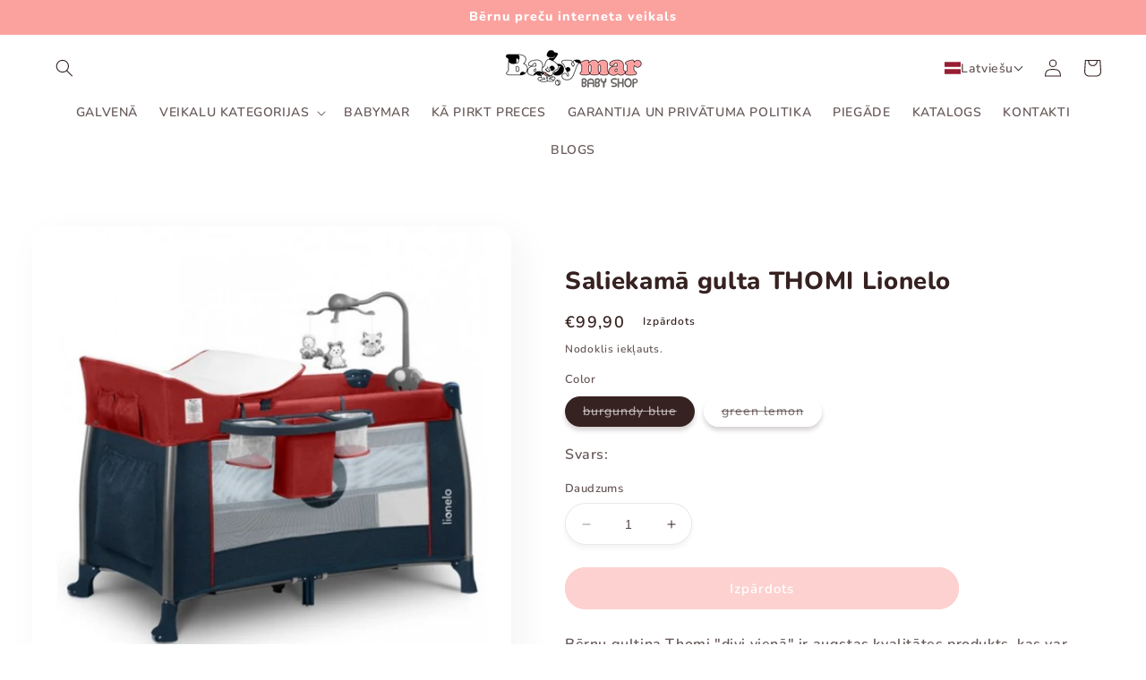

--- FILE ---
content_type: text/html; charset=utf-8
request_url: https://www.babymar.lv/products/saliekama-gulta-thomi-lionelo
body_size: 42613
content:
<!doctype html>
<html class="no-js" lang="lv">
  <head>
    <meta charset="utf-8">
    <meta http-equiv="X-UA-Compatible" content="IE=edge">
    <meta name="viewport" content="width=device-width,initial-scale=1">
    <meta name="theme-color" content="">
    <link rel="canonical" href="https://www.babymar.lv/products/saliekama-gulta-thomi-lionelo">
    <link rel="preconnect" href="https://cdn.shopify.com" crossorigin><link rel="icon" type="image/png" href="//www.babymar.lv/cdn/shop/files/Favicon-babymar.png?crop=center&height=32&v=1683469406&width=32"><script>
var ShopifyChat = window.ShopifyChat || {}; 
ShopifyChat.ready = function() { 
    ShopifyChat.config({
        openOnLoad:true
    });
}
</script><link rel="preconnect" href="https://fonts.shopifycdn.com" crossorigin><title>
      Saliekamā gulta THOMI Lionelo
 &ndash; babymar.lv</title>

    
      <meta name="description" content="Bērnu gultiņa Thomi &quot;divi vienā&quot; ir augstas kvalitātes produkts, kas var pavadīt mazo jau no pirmajām dzīves dienām. Stabila un funkcionāla konstrukcija, intelektuāli drošības risinājumi un ērts matracis rada vietu, kur jūsu bērns var spēlēties un atpūsties. Universālo Thomi 2-in-1 gultu var izmantot kā ērtu vietu gan ">
    

    

<meta property="og:site_name" content="babymar.lv">
<meta property="og:url" content="https://www.babymar.lv/products/saliekama-gulta-thomi-lionelo">
<meta property="og:title" content="Saliekamā gulta THOMI Lionelo">
<meta property="og:type" content="product">
<meta property="og:description" content="Bērnu gultiņa Thomi &quot;divi vienā&quot; ir augstas kvalitātes produkts, kas var pavadīt mazo jau no pirmajām dzīves dienām. Stabila un funkcionāla konstrukcija, intelektuāli drošības risinājumi un ērts matracis rada vietu, kur jūsu bērns var spēlēties un atpūsties. Universālo Thomi 2-in-1 gultu var izmantot kā ērtu vietu gan "><meta property="og:image" content="http://www.babymar.lv/cdn/shop/files/thomi-rb1-585x-600x600.jpg?v=1691497431">
  <meta property="og:image:secure_url" content="https://www.babymar.lv/cdn/shop/files/thomi-rb1-585x-600x600.jpg?v=1691497431">
  <meta property="og:image:width" content="600">
  <meta property="og:image:height" content="600"><meta property="og:price:amount" content="99,90">
  <meta property="og:price:currency" content="EUR"><meta name="twitter:card" content="summary_large_image">
<meta name="twitter:title" content="Saliekamā gulta THOMI Lionelo">
<meta name="twitter:description" content="Bērnu gultiņa Thomi &quot;divi vienā&quot; ir augstas kvalitātes produkts, kas var pavadīt mazo jau no pirmajām dzīves dienām. Stabila un funkcionāla konstrukcija, intelektuāli drošības risinājumi un ērts matracis rada vietu, kur jūsu bērns var spēlēties un atpūsties. Universālo Thomi 2-in-1 gultu var izmantot kā ērtu vietu gan ">


    <script src="//www.babymar.lv/cdn/shop/t/2/assets/constants.js?v=95358004781563950421683465736" defer="defer"></script>
    <script src="//www.babymar.lv/cdn/shop/t/2/assets/pubsub.js?v=2921868252632587581683465736" defer="defer"></script>
    <script src="//www.babymar.lv/cdn/shop/t/2/assets/global.js?v=127210358271191040921683465736" defer="defer"></script>
    <script>window.performance && window.performance.mark && window.performance.mark('shopify.content_for_header.start');</script><meta id="shopify-digital-wallet" name="shopify-digital-wallet" content="/75469160737/digital_wallets/dialog">
<link rel="alternate" hreflang="x-default" href="https://www.babymar.lv/products/saliekama-gulta-thomi-lionelo">
<link rel="alternate" hreflang="lv" href="https://www.babymar.lv/products/saliekama-gulta-thomi-lionelo">
<link rel="alternate" hreflang="ru" href="https://www.babymar.lv/ru/products/saliekama-gulta-thomi-lionelo">
<link rel="alternate" hreflang="en" href="https://www.babymar.lv/en/products/saliekama-gulta-thomi-lionelo">
<link rel="alternate" type="application/json+oembed" href="https://www.babymar.lv/products/saliekama-gulta-thomi-lionelo.oembed">
<script async="async" src="/checkouts/internal/preloads.js?locale=lv-LV"></script>
<script id="shopify-features" type="application/json">{"accessToken":"b3c228b74b4e47d8a4e0b68cba8e0ed1","betas":["rich-media-storefront-analytics"],"domain":"www.babymar.lv","predictiveSearch":true,"shopId":75469160737,"locale":"en"}</script>
<script>var Shopify = Shopify || {};
Shopify.shop = "babymar-lv.myshopify.com";
Shopify.locale = "lv";
Shopify.currency = {"active":"EUR","rate":"1.0"};
Shopify.country = "LV";
Shopify.theme = {"name":"Babymar.lv","id":149145223457,"schema_name":"Refresh","schema_version":"9.0.0","theme_store_id":1567,"role":"main"};
Shopify.theme.handle = "null";
Shopify.theme.style = {"id":null,"handle":null};
Shopify.cdnHost = "www.babymar.lv/cdn";
Shopify.routes = Shopify.routes || {};
Shopify.routes.root = "/";</script>
<script type="module">!function(o){(o.Shopify=o.Shopify||{}).modules=!0}(window);</script>
<script>!function(o){function n(){var o=[];function n(){o.push(Array.prototype.slice.apply(arguments))}return n.q=o,n}var t=o.Shopify=o.Shopify||{};t.loadFeatures=n(),t.autoloadFeatures=n()}(window);</script>
<script id="shop-js-analytics" type="application/json">{"pageType":"product"}</script>
<script defer="defer" async type="module" src="//www.babymar.lv/cdn/shopifycloud/shop-js/modules/v2/client.init-shop-cart-sync_C5BV16lS.en.esm.js"></script>
<script defer="defer" async type="module" src="//www.babymar.lv/cdn/shopifycloud/shop-js/modules/v2/chunk.common_CygWptCX.esm.js"></script>
<script type="module">
  await import("//www.babymar.lv/cdn/shopifycloud/shop-js/modules/v2/client.init-shop-cart-sync_C5BV16lS.en.esm.js");
await import("//www.babymar.lv/cdn/shopifycloud/shop-js/modules/v2/chunk.common_CygWptCX.esm.js");

  window.Shopify.SignInWithShop?.initShopCartSync?.({"fedCMEnabled":true,"windoidEnabled":true});

</script>
<script>(function() {
  var isLoaded = false;
  function asyncLoad() {
    if (isLoaded) return;
    isLoaded = true;
    var urls = ["https:\/\/cdn.shopify.com\/s\/files\/1\/0033\/3538\/9233\/files\/pushdaddy_a3.js?shop=babymar-lv.myshopify.com","https:\/\/firebasestorage.googleapis.com\/v0\/b\/postupsells.appspot.com\/o\/00000newGlobalScript.js?alt=media\u0026token=f66d38d8-1bea-4cf5-9ea3-3e24f5cdedb2\u0026shop=babymar-lv.myshopify.com"];
    for (var i = 0; i < urls.length; i++) {
      var s = document.createElement('script');
      s.type = 'text/javascript';
      s.async = true;
      s.src = urls[i];
      var x = document.getElementsByTagName('script')[0];
      x.parentNode.insertBefore(s, x);
    }
  };
  if(window.attachEvent) {
    window.attachEvent('onload', asyncLoad);
  } else {
    window.addEventListener('load', asyncLoad, false);
  }
})();</script>
<script id="__st">var __st={"a":75469160737,"offset":-18000,"reqid":"06e4f458-d020-4499-acdb-941894562485-1768732507","pageurl":"www.babymar.lv\/products\/saliekama-gulta-thomi-lionelo","u":"532c0b73b21c","p":"product","rtyp":"product","rid":8481095156001};</script>
<script>window.ShopifyPaypalV4VisibilityTracking = true;</script>
<script id="captcha-bootstrap">!function(){'use strict';const t='contact',e='account',n='new_comment',o=[[t,t],['blogs',n],['comments',n],[t,'customer']],c=[[e,'customer_login'],[e,'guest_login'],[e,'recover_customer_password'],[e,'create_customer']],r=t=>t.map((([t,e])=>`form[action*='/${t}']:not([data-nocaptcha='true']) input[name='form_type'][value='${e}']`)).join(','),a=t=>()=>t?[...document.querySelectorAll(t)].map((t=>t.form)):[];function s(){const t=[...o],e=r(t);return a(e)}const i='password',u='form_key',d=['recaptcha-v3-token','g-recaptcha-response','h-captcha-response',i],f=()=>{try{return window.sessionStorage}catch{return}},m='__shopify_v',_=t=>t.elements[u];function p(t,e,n=!1){try{const o=window.sessionStorage,c=JSON.parse(o.getItem(e)),{data:r}=function(t){const{data:e,action:n}=t;return t[m]||n?{data:e,action:n}:{data:t,action:n}}(c);for(const[e,n]of Object.entries(r))t.elements[e]&&(t.elements[e].value=n);n&&o.removeItem(e)}catch(o){console.error('form repopulation failed',{error:o})}}const l='form_type',E='cptcha';function T(t){t.dataset[E]=!0}const w=window,h=w.document,L='Shopify',v='ce_forms',y='captcha';let A=!1;((t,e)=>{const n=(g='f06e6c50-85a8-45c8-87d0-21a2b65856fe',I='https://cdn.shopify.com/shopifycloud/storefront-forms-hcaptcha/ce_storefront_forms_captcha_hcaptcha.v1.5.2.iife.js',D={infoText:'Protected by hCaptcha',privacyText:'Privacy',termsText:'Terms'},(t,e,n)=>{const o=w[L][v],c=o.bindForm;if(c)return c(t,g,e,D).then(n);var r;o.q.push([[t,g,e,D],n]),r=I,A||(h.body.append(Object.assign(h.createElement('script'),{id:'captcha-provider',async:!0,src:r})),A=!0)});var g,I,D;w[L]=w[L]||{},w[L][v]=w[L][v]||{},w[L][v].q=[],w[L][y]=w[L][y]||{},w[L][y].protect=function(t,e){n(t,void 0,e),T(t)},Object.freeze(w[L][y]),function(t,e,n,w,h,L){const[v,y,A,g]=function(t,e,n){const i=e?o:[],u=t?c:[],d=[...i,...u],f=r(d),m=r(i),_=r(d.filter((([t,e])=>n.includes(e))));return[a(f),a(m),a(_),s()]}(w,h,L),I=t=>{const e=t.target;return e instanceof HTMLFormElement?e:e&&e.form},D=t=>v().includes(t);t.addEventListener('submit',(t=>{const e=I(t);if(!e)return;const n=D(e)&&!e.dataset.hcaptchaBound&&!e.dataset.recaptchaBound,o=_(e),c=g().includes(e)&&(!o||!o.value);(n||c)&&t.preventDefault(),c&&!n&&(function(t){try{if(!f())return;!function(t){const e=f();if(!e)return;const n=_(t);if(!n)return;const o=n.value;o&&e.removeItem(o)}(t);const e=Array.from(Array(32),(()=>Math.random().toString(36)[2])).join('');!function(t,e){_(t)||t.append(Object.assign(document.createElement('input'),{type:'hidden',name:u})),t.elements[u].value=e}(t,e),function(t,e){const n=f();if(!n)return;const o=[...t.querySelectorAll(`input[type='${i}']`)].map((({name:t})=>t)),c=[...d,...o],r={};for(const[a,s]of new FormData(t).entries())c.includes(a)||(r[a]=s);n.setItem(e,JSON.stringify({[m]:1,action:t.action,data:r}))}(t,e)}catch(e){console.error('failed to persist form',e)}}(e),e.submit())}));const S=(t,e)=>{t&&!t.dataset[E]&&(n(t,e.some((e=>e===t))),T(t))};for(const o of['focusin','change'])t.addEventListener(o,(t=>{const e=I(t);D(e)&&S(e,y())}));const B=e.get('form_key'),M=e.get(l),P=B&&M;t.addEventListener('DOMContentLoaded',(()=>{const t=y();if(P)for(const e of t)e.elements[l].value===M&&p(e,B);[...new Set([...A(),...v().filter((t=>'true'===t.dataset.shopifyCaptcha))])].forEach((e=>S(e,t)))}))}(h,new URLSearchParams(w.location.search),n,t,e,['guest_login'])})(!0,!0)}();</script>
<script integrity="sha256-4kQ18oKyAcykRKYeNunJcIwy7WH5gtpwJnB7kiuLZ1E=" data-source-attribution="shopify.loadfeatures" defer="defer" src="//www.babymar.lv/cdn/shopifycloud/storefront/assets/storefront/load_feature-a0a9edcb.js" crossorigin="anonymous"></script>
<script data-source-attribution="shopify.dynamic_checkout.dynamic.init">var Shopify=Shopify||{};Shopify.PaymentButton=Shopify.PaymentButton||{isStorefrontPortableWallets:!0,init:function(){window.Shopify.PaymentButton.init=function(){};var t=document.createElement("script");t.src="https://www.babymar.lv/cdn/shopifycloud/portable-wallets/latest/portable-wallets.en.js",t.type="module",document.head.appendChild(t)}};
</script>
<script data-source-attribution="shopify.dynamic_checkout.buyer_consent">
  function portableWalletsHideBuyerConsent(e){var t=document.getElementById("shopify-buyer-consent"),n=document.getElementById("shopify-subscription-policy-button");t&&n&&(t.classList.add("hidden"),t.setAttribute("aria-hidden","true"),n.removeEventListener("click",e))}function portableWalletsShowBuyerConsent(e){var t=document.getElementById("shopify-buyer-consent"),n=document.getElementById("shopify-subscription-policy-button");t&&n&&(t.classList.remove("hidden"),t.removeAttribute("aria-hidden"),n.addEventListener("click",e))}window.Shopify?.PaymentButton&&(window.Shopify.PaymentButton.hideBuyerConsent=portableWalletsHideBuyerConsent,window.Shopify.PaymentButton.showBuyerConsent=portableWalletsShowBuyerConsent);
</script>
<script data-source-attribution="shopify.dynamic_checkout.cart.bootstrap">document.addEventListener("DOMContentLoaded",(function(){function t(){return document.querySelector("shopify-accelerated-checkout-cart, shopify-accelerated-checkout")}if(t())Shopify.PaymentButton.init();else{new MutationObserver((function(e,n){t()&&(Shopify.PaymentButton.init(),n.disconnect())})).observe(document.body,{childList:!0,subtree:!0})}}));
</script>
<script id="sections-script" data-sections="header" defer="defer" src="//www.babymar.lv/cdn/shop/t/2/compiled_assets/scripts.js?576"></script>
<script>window.performance && window.performance.mark && window.performance.mark('shopify.content_for_header.end');</script>


    <style data-shopify>
      @font-face {
  font-family: Nunito;
  font-weight: 600;
  font-style: normal;
  font-display: swap;
  src: url("//www.babymar.lv/cdn/fonts/nunito/nunito_n6.1a6c50dce2e2b3b0d31e02dbd9146b5064bea503.woff2") format("woff2"),
       url("//www.babymar.lv/cdn/fonts/nunito/nunito_n6.6b124f3eac46044b98c99f2feb057208e260962f.woff") format("woff");
}

      @font-face {
  font-family: Nunito;
  font-weight: 700;
  font-style: normal;
  font-display: swap;
  src: url("//www.babymar.lv/cdn/fonts/nunito/nunito_n7.37cf9b8cf43b3322f7e6e13ad2aad62ab5dc9109.woff2") format("woff2"),
       url("//www.babymar.lv/cdn/fonts/nunito/nunito_n7.45cfcfadc6630011252d54d5f5a2c7c98f60d5de.woff") format("woff");
}

      @font-face {
  font-family: Nunito;
  font-weight: 600;
  font-style: italic;
  font-display: swap;
  src: url("//www.babymar.lv/cdn/fonts/nunito/nunito_i6.79bb6a51553d3b72598bab76aca3c938e7c6ac54.woff2") format("woff2"),
       url("//www.babymar.lv/cdn/fonts/nunito/nunito_i6.9ad010b13940d2fa0d660e3029dd144c52772c10.woff") format("woff");
}

      @font-face {
  font-family: Nunito;
  font-weight: 700;
  font-style: italic;
  font-display: swap;
  src: url("//www.babymar.lv/cdn/fonts/nunito/nunito_i7.3f8ba2027bc9ceb1b1764ecab15bae73f86c4632.woff2") format("woff2"),
       url("//www.babymar.lv/cdn/fonts/nunito/nunito_i7.82bfb5f86ec77ada3c9f660da22064c2e46e1469.woff") format("woff");
}

      @font-face {
  font-family: Nunito;
  font-weight: 800;
  font-style: normal;
  font-display: swap;
  src: url("//www.babymar.lv/cdn/fonts/nunito/nunito_n8.a4faa34563722dcb4bd960ae538c49eb540a565f.woff2") format("woff2"),
       url("//www.babymar.lv/cdn/fonts/nunito/nunito_n8.7b9b4d7a0ef879eb46735a0aecb391013c7f7aeb.woff") format("woff");
}


      :root {
        --font-body-family: Nunito, sans-serif;
        --font-body-style: normal;
        --font-body-weight: 600;
        --font-body-weight-bold: 900;

        --font-heading-family: Nunito, sans-serif;
        --font-heading-style: normal;
        --font-heading-weight: 800;

        --font-body-scale: 1.0;
        --font-heading-scale: 1.1;

        --color-base-text: 54, 34, 33;
        --color-shadow: 54, 34, 33;
        --color-base-background-1: 255, 255, 255;
        --color-base-background-2: 255, 255, 255;
        --color-base-solid-button-labels: 255, 255, 255;
        --color-base-outline-button-labels: 251, 162, 159;
        --color-base-accent-1: 251, 162, 159;
        --color-base-accent-2: 251, 162, 159;
        --payment-terms-background-color: #ffffff;

        --gradient-base-background-1: #ffffff;
        --gradient-base-background-2: #FFFFFF;
        --gradient-base-accent-1: #fba29f;
        --gradient-base-accent-2: #fba29f;

        --media-padding: px;
        --media-border-opacity: 0.05;
        --media-border-width: 0px;
        --media-radius: 20px;
        --media-shadow-opacity: 0.05;
        --media-shadow-horizontal-offset: 10px;
        --media-shadow-vertical-offset: 12px;
        --media-shadow-blur-radius: 40px;
        --media-shadow-visible: 1;

        --page-width: 140rem;
        --page-width-margin: 0rem;

        --product-card-image-padding: 0.0rem;
        --product-card-corner-radius: 1.8rem;
        --product-card-text-alignment: left;
        --product-card-border-width: 0.0rem;
        --product-card-border-opacity: 0.1;
        --product-card-shadow-opacity: 0.1;
        --product-card-shadow-visible: 1;
        --product-card-shadow-horizontal-offset: 1.0rem;
        --product-card-shadow-vertical-offset: 1.0rem;
        --product-card-shadow-blur-radius: 3.0rem;

        --collection-card-image-padding: 0.0rem;
        --collection-card-corner-radius: 1.8rem;
        --collection-card-text-alignment: left;
        --collection-card-border-width: 0.0rem;
        --collection-card-border-opacity: 0.1;
        --collection-card-shadow-opacity: 0.1;
        --collection-card-shadow-visible: 1;
        --collection-card-shadow-horizontal-offset: 1.0rem;
        --collection-card-shadow-vertical-offset: 1.0rem;
        --collection-card-shadow-blur-radius: 2.0rem;

        --blog-card-image-padding: 0.0rem;
        --blog-card-corner-radius: 1.8rem;
        --blog-card-text-alignment: left;
        --blog-card-border-width: 0.1rem;
        --blog-card-border-opacity: 0.2;
        --blog-card-shadow-opacity: 0.1;
        --blog-card-shadow-visible: 1;
        --blog-card-shadow-horizontal-offset: 1.0rem;
        --blog-card-shadow-vertical-offset: 1.0rem;
        --blog-card-shadow-blur-radius: 3.0rem;

        --badge-corner-radius: 4.0rem;

        --popup-border-width: 1px;
        --popup-border-opacity: 0.1;
        --popup-corner-radius: 18px;
        --popup-shadow-opacity: 0.05;
        --popup-shadow-horizontal-offset: 10px;
        --popup-shadow-vertical-offset: 12px;
        --popup-shadow-blur-radius: 20px;

        --drawer-border-width: 1px;
        --drawer-border-opacity: 0.1;
        --drawer-shadow-opacity: 0.1;
        --drawer-shadow-horizontal-offset: 10px;
        --drawer-shadow-vertical-offset: 12px;
        --drawer-shadow-blur-radius: 40px;

        --spacing-sections-desktop: 0px;
        --spacing-sections-mobile: 0px;

        --grid-desktop-vertical-spacing: 28px;
        --grid-desktop-horizontal-spacing: 28px;
        --grid-mobile-vertical-spacing: 14px;
        --grid-mobile-horizontal-spacing: 14px;

        --text-boxes-border-opacity: 0.05;
        --text-boxes-border-width: 1px;
        --text-boxes-radius: 20px;
        --text-boxes-shadow-opacity: 0.1;
        --text-boxes-shadow-visible: 1;
        --text-boxes-shadow-horizontal-offset: 10px;
        --text-boxes-shadow-vertical-offset: 10px;
        --text-boxes-shadow-blur-radius: 40px;

        --buttons-radius: 40px;
        --buttons-radius-outset: 41px;
        --buttons-border-width: 1px;
        --buttons-border-opacity: 1.0;
        --buttons-shadow-opacity: 0.0;
        --buttons-shadow-visible: 0;
        --buttons-shadow-horizontal-offset: 0px;
        --buttons-shadow-vertical-offset: 4px;
        --buttons-shadow-blur-radius: 5px;
        --buttons-border-offset: 0.3px;

        --inputs-radius: 26px;
        --inputs-border-width: 1px;
        --inputs-border-opacity: 0.1;
        --inputs-shadow-opacity: 0.05;
        --inputs-shadow-horizontal-offset: 0px;
        --inputs-margin-offset: 4px;
        --inputs-shadow-vertical-offset: 4px;
        --inputs-shadow-blur-radius: 5px;
        --inputs-radius-outset: 27px;

        --variant-pills-radius: 40px;
        --variant-pills-border-width: 0px;
        --variant-pills-border-opacity: 0.1;
        --variant-pills-shadow-opacity: 0.2;
        --variant-pills-shadow-horizontal-offset: 0px;
        --variant-pills-shadow-vertical-offset: 4px;
        --variant-pills-shadow-blur-radius: 5px;
      }

      *,
      *::before,
      *::after {
        box-sizing: inherit;
      }

      html {
        box-sizing: border-box;
        font-size: calc(var(--font-body-scale) * 62.5%);
        height: 100%;
      }

      body {
        display: grid;
        grid-template-rows: auto auto 1fr auto;
        grid-template-columns: 100%;
        min-height: 100%;
        margin: 0;
        font-size: 1.5rem;
        letter-spacing: 0.06rem;
        line-height: calc(1 + 0.8 / var(--font-body-scale));
        font-family: var(--font-body-family);
        font-style: var(--font-body-style);
        font-weight: var(--font-body-weight);
      }

      @media screen and (min-width: 750px) {
        body {
          font-size: 1.6rem;
        }
      }
    </style>

    <link href="//www.babymar.lv/cdn/shop/t/2/assets/base.css?v=95272060579874938781685544532" rel="stylesheet" type="text/css" media="all" />
<link rel="preload" as="font" href="//www.babymar.lv/cdn/fonts/nunito/nunito_n6.1a6c50dce2e2b3b0d31e02dbd9146b5064bea503.woff2" type="font/woff2" crossorigin><link rel="preload" as="font" href="//www.babymar.lv/cdn/fonts/nunito/nunito_n8.a4faa34563722dcb4bd960ae538c49eb540a565f.woff2" type="font/woff2" crossorigin><link rel="stylesheet" href="//www.babymar.lv/cdn/shop/t/2/assets/component-predictive-search.css?v=85913294783299393391683465736" media="print" onload="this.media='all'"><script>document.documentElement.className = document.documentElement.className.replace('no-js', 'js');
    if (Shopify.designMode) {
      document.documentElement.classList.add('shopify-design-mode');
    }
    </script>
  <!-- BEGIN app block: shopify://apps/t-lab-ai-language-translate/blocks/language_switcher/b5b83690-efd4-434d-8c6a-a5cef4019faf --><!-- BEGIN app snippet: switcher_styling -->

<link href="//cdn.shopify.com/extensions/019bb762-7264-7b99-8d86-32684349d784/content-translation-297/assets/advanced-switcher.css" rel="stylesheet" type="text/css" media="all" />

<style>
  .tl-switcher-container.tl-custom-position {
    border-width: 1px;
    border-style: solid;
    border-color: #000000;
    background-color: #ffffff;
  }

  .tl-custom-position.top-right {
    top: 55px;
    right: 20px;
    bottom: auto;
    left: auto;
  }

  .tl-custom-position.top-left {
    top: 55px;
    right: auto;
    bottom: auto;
    left: 20px;
  }

  .tl-custom-position.bottom-left {
    position: fixed;
    top: auto;
    right: auto;
    bottom: 20px;
    left: 20px;
  }

  .tl-custom-position.bottom-right {
    position: fixed;
    top: auto;
    right: 20px;
    bottom: 20px;
    left: auto;
  }

  .tl-custom-position > div {
    font-size: 14px;
    color: #5c5c5c;
  }

  .tl-custom-position .tl-label {
    color: #5c5c5c;
  }

  .tl-dropdown,
  .tl-overlay,
  .tl-options {
    display: none;
  }

  .tl-dropdown.bottom-right,
  .tl-dropdown.bottom-left {
    bottom: 100%;
    top: auto;
  }

  .tl-dropdown.top-right,
  .tl-dropdown.bottom-right {
    right: 0;
    left: auto;
  }

  .tl-options.bottom-right,
  .tl-options.bottom-left {
    bottom: 100%;
    top: auto;
  }

  .tl-options.top-right,
  .tl-options.bottom-right {
    right: 0;
    left: auto;
  }

  div:not(.tl-inner) > .tl-switcher .tl-select,
  div.tl-selections {
    border-width: 0px;
  }

  

  
  @media screen and (max-width: 749px) {
.tl-switcher-container, .desktop {
    display: none;
    align-items: center;
}
}
  
</style>
<!-- END app snippet -->

<script type="text/template" id="tl-switcher-template">
  <div class="tl-switcher-container hidden ">
    
        <!-- BEGIN app snippet: language_form --><div class="tl-switcher tl-language"><form method="post" action="/localization" id="localization_form" accept-charset="UTF-8" class="shopify-localization-form" enctype="multipart/form-data"><input type="hidden" name="form_type" value="localization" /><input type="hidden" name="utf8" value="✓" /><input type="hidden" name="_method" value="put" /><input type="hidden" name="return_to" value="/products/saliekama-gulta-thomi-lionelo" />
    <div class="tl-select">
      
          <img
            class="tl-flag"
            loading="lazy"
            width="20"
            height="18"
            alt="Language switcher country flag for latviešu"
            src="https://cdn.shopify.com/extensions/019bb762-7264-7b99-8d86-32684349d784/content-translation-297/assets/lv.svg"
          >
            <span class="tl-label tl-name">latviešu</span>
      
    </div>
    <ul class="tl-options " role="list">
      
          <li
            class="tl-option active"
            data-value="lv"
          >
              <img
                class="tl-flag"
                loading="lazy"
                width="20"
                height="18"
                alt="Language dropdown option country flag for latviešu"
                src="https://cdn.shopify.com/extensions/019bb762-7264-7b99-8d86-32684349d784/content-translation-297/assets/lv.svg"
              >
                <span class="tl-label tl-name" for="latviešu">latviešu</span>
          </li>
          <li
            class="tl-option "
            data-value="ru"
          >
              <img
                class="tl-flag"
                loading="lazy"
                width="20"
                height="18"
                alt="Language dropdown option country flag for русский"
                src="https://cdn.shopify.com/extensions/019bb762-7264-7b99-8d86-32684349d784/content-translation-297/assets/ru.svg"
              >
                <span class="tl-label tl-name" for="русский">русский</span>
          </li>
          <li
            class="tl-option "
            data-value="en"
          >
              <img
                class="tl-flag"
                loading="lazy"
                width="20"
                height="18"
                alt="Language dropdown option country flag for English"
                src="https://cdn.shopify.com/extensions/019bb762-7264-7b99-8d86-32684349d784/content-translation-297/assets/gb.svg"
              >
                <span class="tl-label tl-name" for="English">English</span>
          </li>
      
    </ul>
    <input type="hidden" name="country_code" value="LV">
    <input type="hidden" name="language_code" value="lv"></form>
</div>
<!-- END app snippet -->

      
    <!-- BEGIN app snippet: language_form2 --><div class="tl-languages-unwrap" style="display: none;"><form method="post" action="/localization" id="localization_form" accept-charset="UTF-8" class="shopify-localization-form" enctype="multipart/form-data"><input type="hidden" name="form_type" value="localization" /><input type="hidden" name="utf8" value="✓" /><input type="hidden" name="_method" value="put" /><input type="hidden" name="return_to" value="/products/saliekama-gulta-thomi-lionelo" />
    <ul class="tl-options" role="list">
      
          <li
            class="tl-option active"
            data-value="lv"
          >
                <span class="tl-label tl-name" for="latviešu">latviešu</span>
          </li>
          <li
            class="tl-option "
            data-value="ru"
          >
                <span class="tl-label tl-name" for="русский">русский</span>
          </li>
          <li
            class="tl-option "
            data-value="en"
          >
                <span class="tl-label tl-name" for="English">English</span>
          </li>
      
    </ul>
    <input type="hidden" name="country_code" value="LV">
    <input type="hidden" name="language_code" value="lv"></form>
</div>
<!-- END app snippet -->
  </div>
</script>

<!-- BEGIN app snippet: switcher_init_script --><script>
  "use strict";
  (()=>{let s="tlSwitcherReady",l="hidden";function c(i,r,t=0){var e=i.map(function(e){return document.querySelector(e)});if(e.every(function(e){return!!e}))r(e);else{let e=new MutationObserver(function(e,t){var n=i.map(function(e){return document.querySelector(e)});n.every(function(e){return!!e})&&(t.disconnect(),r(n))});e.observe(document.documentElement,{childList:!0,subtree:!0}),0<t&&setTimeout(function(){e.disconnect()},t)}}let a=function(c,a){return function(t){var n=t[0],i=t[1];if(n&&i){var r=n.cloneNode(!0);let e=!1;switch(a){case"before":var o=i.parentElement;o&&(o.insertBefore(r,i),e=!0);break;case"after":o=i.parentElement;o&&(o.insertBefore(r,i.nextSibling),e=!0);break;case"in-element-prepend":o=i.firstChild;i.insertBefore(r,o),e=!0;break;case"in-element":i.appendChild(r),e=!0}e&&(r instanceof HTMLElement&&(r.classList.add(c),r.classList.remove(l)),t=new CustomEvent(s,{detail:{switcherElement:r}}),document.dispatchEvent(t))}}};function r(e){switch(e.switcherPosition){case"header":t=e.switcherPrototypeSelector,i=e.headerRelativePosition,r=e.mobileRefElement,o=e.mobileRelativePosition,(n=e.headerRefElement)&&n.split(",").map(e=>e.trim()).filter(Boolean).forEach(e=>{c([t,e],a("desktop",i),3e3)}),r&&r.split(",").map(e=>e.trim()).filter(Boolean).forEach(e=>{c([t,e],a("mobile",o))});break;case"custom":n=e.switcherPrototypeSelector,(n=document.querySelector(n))&&(n.classList.add("tl-custom-position"),n.classList.remove(l),n=new CustomEvent(s,{detail:{switcherElement:n}}),document.dispatchEvent(n))}var t,n,i,r,o}void 0===window.TranslationLab&&(window.TranslationLab={}),window.TranslationLab.Switcher={configure:function(i){c(["body"],e=>{var t,n=document.getElementById("tl-switcher-template");n&&((t=document.createElement("div")).innerHTML=n.innerHTML,n=t.querySelector(".tl-switcher-container"))&&(t=n.cloneNode(!0),e[0])&&e[0].appendChild(t),r(i)})}}})();
</script><!-- END app snippet -->

<script>
  (function () {

    var enabledShopCurrenciesJson = '[{"name":"Euro","iso_code":"EUR","symbol":"€"}]';
    var availableCountriesJson = '[{"name":"Igaunija","iso_code":"EE","currency_code":"EUR"},{"name":"Latvija","iso_code":"LV","currency_code":"EUR"},{"name":"Lietuva","iso_code":"LT","currency_code":"EUR"}]';

    if (typeof window.TranslationLab === 'undefined') {
      window.TranslationLab = {};
    }

    window.TranslationLab.CurrencySettings = {
      themeMoneyFormat: "€{{amount_with_comma_separator}}",
      themeMoneyWithCurrencyFormat: "€{{amount_with_comma_separator}} EUR",
      format: 'money_with_currency_format',
      isRtl: false
    };

    window.TranslationLab.switcherSettings = {
      switcherMode: 'language',
      labelType: 'language-name',
      showFlags: true,
      useSwitcherIcon: false,
      imgFileTemplate: 'https://cdn.shopify.com/extensions/019bb762-7264-7b99-8d86-32684349d784/content-translation-297/assets/[country-code].svg',

      isModal: false,

      currencyFormatClass: 'span.money, span.tlab-currency-format, .price-item, .price, .price-sale, .price-compare, .product__price, .product__price--sale, .product__price--old, .jsPrice',
      shopCurrencyCode: "EUR" || "EUR",

      langCurrencies: null,

      currentLocale: 'lv',
      languageList: JSON.parse("[{\r\n\"name\": \"latviešu\",\r\n\"endonym_name\": \"latviešu\",\r\n\"iso_code\": \"lv\",\r\n\"display_code\": \"lv\",\r\n\"primary\": true,\"flag\": \"https:\/\/cdn.shopify.com\/extensions\/019bb762-7264-7b99-8d86-32684349d784\/content-translation-297\/assets\/lv.svg\",\r\n\"region\": null,\r\n\"regions\": null,\r\n\"root_url\": \"\\\/\"\r\n},{\r\n\"name\": \"krievu\",\r\n\"endonym_name\": \"русский\",\r\n\"iso_code\": \"ru\",\r\n\"display_code\": \"ru\",\r\n\"primary\": false,\"flag\": \"https:\/\/cdn.shopify.com\/extensions\/019bb762-7264-7b99-8d86-32684349d784\/content-translation-297\/assets\/ru.svg\",\r\n\"region\": null,\r\n\"regions\": null,\r\n\"root_url\": \"\\\/ru\"\r\n},{\r\n\"name\": \"angļu\",\r\n\"endonym_name\": \"English\",\r\n\"iso_code\": \"en\",\r\n\"display_code\": \"en\",\r\n\"primary\": false,\"flag\": \"https:\/\/cdn.shopify.com\/extensions\/019bb762-7264-7b99-8d86-32684349d784\/content-translation-297\/assets\/gb.svg\",\r\n\"region\": null,\r\n\"regions\": null,\r\n\"root_url\": \"\\\/en\"\r\n}]"),

      currentCountry: 'LV',
      availableCountries: JSON.parse(availableCountriesJson),

      enabledShopCurrencies: JSON.parse(enabledShopCurrenciesJson),

      addNoRedirect: false,
      addLanguageCode: false,
    };

    function getShopifyThemeName() {
      if (window.Shopify && window.Shopify.theme && window.Shopify.theme.name) {
        return window.Shopify.theme.name.toLowerCase();
      }
      return null;
    }

    function find(collection, predicate) {
      for (var i = 0; i < collection.length; i++) {
        if (predicate(collection[i])) {
          return collection[i];
        }
      }
      return null;
    }

    function getCurrenciesForLanguage(languageCode, languageCurrencies, defaultCurrencyCode) {
      if (!languageCode || !languageCurrencies) {
        return {
          languageCode: '',
          currencies: [{ code: defaultCurrencyCode }]
        };
      }
      const langCodePart = languageCode.split('-')[0];
      const langCurrencyMapping = find(languageCurrencies, function(x) { return x.languageCode === languageCode || x.languageCode === langCodePart; });
      const defaultCurrenciesForLanguage = {
        languageCode: languageCode,
        currencies: [{ code: defaultCurrencyCode }]
      };
      return langCurrencyMapping ?? defaultCurrenciesForLanguage;
    }

    function findCurrencyForLanguage(langCurrencies, languageCode, currencyCode, defaultCurrencyCode) {
      if (!languageCode) return null
      const langCurrencyMapping = getCurrenciesForLanguage(languageCode, langCurrencies, defaultCurrencyCode);
      if (!currencyCode)  return langCurrencyMapping.currencies[0];
      const currency = find(langCurrencyMapping.currencies, function(currency) { return currency.code === currencyCode; });
      if (!currency) return langCurrencyMapping.currencies[0];
      return currency;
    }

    function getCurrentCurrencyCode(languageCurrencies, language, shopCurrencyCode) {
      const queryParamCurrencyCode = getQueryParam('currency');
      if (queryParamCurrencyCode) {
        window.TranslationLab.currencyCookie.write(queryParamCurrencyCode.toUpperCase());
        deleteQueryParam('currency');
      }

      const savedCurrencyCode = window.TranslationLab.currencyCookie.read() ?? null;
      const currencyForCurrentLanguage = findCurrencyForLanguage(languageCurrencies, language.iso_code, savedCurrencyCode, shopCurrencyCode);
      return currencyForCurrentLanguage ? currencyForCurrentLanguage.code : shopCurrencyCode;
    }

    function getQueryParam(param) {
      const queryString = window.location.search;
      const urlParams = new URLSearchParams(queryString);
      const paramValue = urlParams.get(param);
      return paramValue;
    }

    function deleteQueryParam(param) {
      const url = new URL(window.location.href);
      url.searchParams.delete(param);
      window.history.replaceState({}, '', url.toString());
    }

    window.TranslationLab.currencyCookie = {
        name: 'translation-lab-currency',
        write: function (currency) {
            window.localStorage.setItem(this.name, currency);
        },
        read: function () {
            return window.localStorage.getItem(this.name);
        },
        destroy: function () {
            window.localStorage.removeItem(this.name);
        }
    }

    window.TranslationLab.currencyService = {
      getCurrenciesForLanguage: getCurrenciesForLanguage,
      findCurrencyForLanguage: findCurrencyForLanguage,
      getCurrentCurrencyCode: getCurrentCurrencyCode
    }

    var switcherOptions = {
      shopifyThemeName: getShopifyThemeName(),
      switcherPrototypeSelector: '.tl-switcher-container.hidden',
      switcherPosition: 'header',
      headerRefElement: '.header__icons',
      headerRelativePosition: 'in-element-prepend',
      mobileRefElement: '.menu-drawer__utility-links',
      mobileRelativePosition: 'before',
    };

    window.TranslationLab.Switcher.configure(switcherOptions);

  })();
</script>



<script defer="defer" src="https://cdn.shopify.com/extensions/019bb762-7264-7b99-8d86-32684349d784/content-translation-297/assets/advanced-switcher.js" type="text/javascript"></script>


<!-- END app block --><!-- BEGIN app block: shopify://apps/judge-me-reviews/blocks/judgeme_core/61ccd3b1-a9f2-4160-9fe9-4fec8413e5d8 --><!-- Start of Judge.me Core -->






<link rel="dns-prefetch" href="https://cdnwidget.judge.me">
<link rel="dns-prefetch" href="https://cdn.judge.me">
<link rel="dns-prefetch" href="https://cdn1.judge.me">
<link rel="dns-prefetch" href="https://api.judge.me">

<script data-cfasync='false' class='jdgm-settings-script'>window.jdgmSettings={"pagination":5,"disable_web_reviews":false,"badge_no_review_text":"Nav atsauksmju","badge_n_reviews_text":"{{ n }} atsauksme/atsauksmes","badge_star_color":"#ffb102","hide_badge_preview_if_no_reviews":true,"badge_hide_text":false,"enforce_center_preview_badge":false,"widget_title":"Klientu atsauksmes","widget_open_form_text":"Rakstīt atsauksmi","widget_close_form_text":"Atcelt atsauksmi","widget_refresh_page_text":"Atsvaidzināt lapu","widget_summary_text":"Balstoties uz {{ number_of_reviews }} atsauksmi/atsauksmēm","widget_no_review_text":"Esiet pirmais, kas uzraksta atsauksmi","widget_name_field_text":"Attēlojamais vārds","widget_verified_name_field_text":"Pārbaudīts vārds (publisks)","widget_name_placeholder_text":"Attēlojamais vārds","widget_required_field_error_text":"Šis lauks ir obligāts.","widget_email_field_text":"E-pasta adrese","widget_verified_email_field_text":"Pārbaudīts e-pasts (privāts, nevar rediģēt)","widget_email_placeholder_text":"Jūsu e-pasta adrese","widget_email_field_error_text":"Lūdzu, ievadiet derīgu e-pasta adresi.","widget_rating_field_text":"Vērtējums","widget_review_title_field_text":"Atsauksmes nosaukums","widget_review_title_placeholder_text":"Dodiet savai atsauksmei nosaukumu","widget_review_body_field_text":"Atsauksmes saturs","widget_review_body_placeholder_text":"Sāciet rakstīt šeit...","widget_pictures_field_text":"Attēls/Video (neobligāti)","widget_submit_review_text":"Iesniegt atsauksmi","widget_submit_verified_review_text":"Iesniegt pārbaudītu atsauksmi","widget_submit_success_msg_with_auto_publish":"Paldies! Lūdzu, atsvaidziniet lapu pēc dažiem mirkļiem, lai redzētu savu atsauksmi. Jūs varat noņemt vai rediģēt savu atsauksmi, pierakstoties \u003ca href='https://judge.me/login' target='_blank' rel='nofollow noopener'\u003eJudge.me\u003c/a\u003e","widget_submit_success_msg_no_auto_publish":"Paldies! Jūsu atsauksme tiks publicēta, tiklīdz to apstiprinās veikala administrators. Jūs varat noņemt vai rediģēt savu atsauksmi, pierakstoties \u003ca href='https://judge.me/login' target='_blank' rel='nofollow noopener'\u003eJudge.me\u003c/a\u003e","widget_show_default_reviews_out_of_total_text":"Rāda {{ n_reviews_shown }} no {{ n_reviews }} atsauksmēm.","widget_show_all_link_text":"Rādīt visas","widget_show_less_link_text":"Rādīt mazāk","widget_author_said_text":"{{ reviewer_name }} teica:","widget_days_text":"pirms {{ n }} dienām","widget_weeks_text":"pirms {{ n }} nedēļas/nedēļām","widget_months_text":"pirms {{ n }} mēneša/mēnešiem","widget_years_text":"pirms {{ n }} gada/gadiem","widget_yesterday_text":"Vakar","widget_today_text":"Šodien","widget_replied_text":"\u003e\u003e {{ shop_name }} atbildēja:","widget_read_more_text":"Lasīt vairāk","widget_reviewer_name_as_initial":"","widget_rating_filter_color":"#fbcd0a","widget_rating_filter_see_all_text":"Skatīt visas atsauksmes","widget_sorting_most_recent_text":"Jaunākās","widget_sorting_highest_rating_text":"Augstākais vērtējums","widget_sorting_lowest_rating_text":"Zemākais vērtējums","widget_sorting_with_pictures_text":"Tikai attēli","widget_sorting_most_helpful_text":"Visnoderīgākās","widget_open_question_form_text":"Uzdot jautājumu","widget_reviews_subtab_text":"Atsauksmes","widget_questions_subtab_text":"Jautājumi","widget_question_label_text":"Jautājums","widget_answer_label_text":"Atbilde","widget_question_placeholder_text":"Rakstiet savu jautājumu šeit","widget_submit_question_text":"Iesniegt jautājumu","widget_question_submit_success_text":"Paldies par jūsu jautājumu! Mēs jūs informēsim, tiklīdz uz to būs atbildēts.","widget_star_color":"#ffb102","verified_badge_text":"Pārbaudīts","verified_badge_bg_color":"","verified_badge_text_color":"","verified_badge_placement":"left-of-reviewer-name","widget_review_max_height":"","widget_hide_border":false,"widget_social_share":false,"widget_thumb":false,"widget_review_location_show":false,"widget_location_format":"","all_reviews_include_out_of_store_products":true,"all_reviews_out_of_store_text":"(ārpus veikala)","all_reviews_pagination":100,"all_reviews_product_name_prefix_text":"par","enable_review_pictures":true,"enable_question_anwser":false,"widget_theme":"default","review_date_format":"mm/dd/yyyy","default_sort_method":"most-recent","widget_product_reviews_subtab_text":"Produktu atsauksmes","widget_shop_reviews_subtab_text":"Veikala atsauksmes","widget_other_products_reviews_text":"Citu produktu atsauksmes","widget_store_reviews_subtab_text":"Veikala atsauksmes","widget_no_store_reviews_text":"Šis veikals vēl netiek atsaukt","widget_web_restriction_product_reviews_text":"Šis produkts vēl netiek atsaukt","widget_no_items_text":"Nav atrasts neviens elements","widget_show_more_text":"Rādīt vairāk","widget_write_a_store_review_text":"Rakstīt veikala atsauksmi","widget_other_languages_heading":"Atsauksmes citās valodās","widget_translate_review_text":"Tulkot atsauksmi uz {{ language }}","widget_translating_review_text":"Tulkojam...","widget_show_original_translation_text":"Rādīt oriģinālu ({{ language }})","widget_translate_review_failed_text":"Atsauksmi nevarēja iztulkot.","widget_translate_review_retry_text":"Mēģināt vēlreiz","widget_translate_review_try_again_later_text":"Mēģiniet vēlāk vēlreiz","show_product_url_for_grouped_product":false,"widget_sorting_pictures_first_text":"Vispirms attēli","show_pictures_on_all_rev_page_mobile":false,"show_pictures_on_all_rev_page_desktop":false,"floating_tab_hide_mobile_install_preference":false,"floating_tab_button_name":"★ Atsauksmes","floating_tab_title":"Ļaujiet klientiem runāt mūsu vārdā","floating_tab_button_color":"","floating_tab_button_background_color":"","floating_tab_url":"","floating_tab_url_enabled":false,"floating_tab_tab_style":"text","all_reviews_text_badge_text":"Klienti novērtē mūs ar {{ shop.metafields.judgeme.all_reviews_rating | round: 1 }}/5, pamatojoties uz {{ shop.metafields.judgeme.all_reviews_count }} atsauksmēm.","all_reviews_text_badge_text_branded_style":"{{ shop.metafields.judgeme.all_reviews_rating | round: 1 }} no 5 zvaigznēm, pamatojoties uz {{ shop.metafields.judgeme.all_reviews_count }} atsauksmēm","is_all_reviews_text_badge_a_link":false,"show_stars_for_all_reviews_text_badge":false,"all_reviews_text_badge_url":"","all_reviews_text_style":"text","all_reviews_text_color_style":"judgeme_brand_color","all_reviews_text_color":"#108474","all_reviews_text_show_jm_brand":true,"featured_carousel_show_header":true,"featured_carousel_title":"Ļaujiet klientiem runāt mūsu vārdā","testimonials_carousel_title":"Klienti mums sako","videos_carousel_title":"Tikras klientu stāstības","cards_carousel_title":"Klienti mums sako","featured_carousel_count_text":"no {{ n }} atsauksmēm","featured_carousel_add_link_to_all_reviews_page":false,"featured_carousel_url":"","featured_carousel_show_images":true,"featured_carousel_autoslide_interval":5,"featured_carousel_arrows_on_the_sides":false,"featured_carousel_height":250,"featured_carousel_width":80,"featured_carousel_image_size":0,"featured_carousel_image_height":250,"featured_carousel_arrow_color":"#eeeeee","verified_count_badge_style":"vintage","verified_count_badge_orientation":"horizontal","verified_count_badge_color_style":"judgeme_brand_color","verified_count_badge_color":"#108474","is_verified_count_badge_a_link":false,"verified_count_badge_url":"","verified_count_badge_show_jm_brand":true,"widget_rating_preset_default":5,"widget_first_sub_tab":"product-reviews","widget_show_histogram":true,"widget_histogram_use_custom_color":false,"widget_pagination_use_custom_color":false,"widget_star_use_custom_color":true,"widget_verified_badge_use_custom_color":false,"widget_write_review_use_custom_color":false,"picture_reminder_submit_button":"Upload Pictures","enable_review_videos":false,"mute_video_by_default":false,"widget_sorting_videos_first_text":"Vispirms video","widget_review_pending_text":"Gaida","featured_carousel_items_for_large_screen":3,"social_share_options_order":"Facebook,Twitter","remove_microdata_snippet":true,"disable_json_ld":false,"enable_json_ld_products":false,"preview_badge_show_question_text":false,"preview_badge_no_question_text":"Nav jautājumu","preview_badge_n_question_text":"{{ number_of_questions }} jautājums/jautājumi","qa_badge_show_icon":false,"qa_badge_position":"same-row","remove_judgeme_branding":false,"widget_add_search_bar":false,"widget_search_bar_placeholder":"Meklēt","widget_sorting_verified_only_text":"Tikai pārbaudītas","featured_carousel_theme":"default","featured_carousel_show_rating":true,"featured_carousel_show_title":true,"featured_carousel_show_body":true,"featured_carousel_show_date":false,"featured_carousel_show_reviewer":true,"featured_carousel_show_product":false,"featured_carousel_header_background_color":"#108474","featured_carousel_header_text_color":"#ffffff","featured_carousel_name_product_separator":"reviewed","featured_carousel_full_star_background":"#108474","featured_carousel_empty_star_background":"#dadada","featured_carousel_vertical_theme_background":"#f9fafb","featured_carousel_verified_badge_enable":true,"featured_carousel_verified_badge_color":"#108474","featured_carousel_border_style":"round","featured_carousel_review_line_length_limit":3,"featured_carousel_more_reviews_button_text":"Lasīt vairāk atsauksmju","featured_carousel_view_product_button_text":"Apskatīt produktu","all_reviews_page_load_reviews_on":"scroll","all_reviews_page_load_more_text":"Ielādēt vairāk atsauksmju","disable_fb_tab_reviews":false,"enable_ajax_cdn_cache":false,"widget_advanced_speed_features":5,"widget_public_name_text":"publiski redzams kā","default_reviewer_name":"John Smith","default_reviewer_name_has_non_latin":true,"widget_reviewer_anonymous":"Anonīms","medals_widget_title":"Judge.me Atsauksmju medaļas","medals_widget_background_color":"#f9fafb","medals_widget_position":"footer_all_pages","medals_widget_border_color":"#f9fafb","medals_widget_verified_text_position":"left","medals_widget_use_monochromatic_version":false,"medals_widget_elements_color":"#108474","show_reviewer_avatar":true,"widget_invalid_yt_video_url_error_text":"Nav YouTube video URL","widget_max_length_field_error_text":"Lūdzu, ievadiet ne vairāk kā {0} rakstzīmes.","widget_show_country_flag":false,"widget_show_collected_via_shop_app":true,"widget_verified_by_shop_badge_style":"light","widget_verified_by_shop_text":"Verificēts ar veikalu","widget_show_photo_gallery":false,"widget_load_with_code_splitting":true,"widget_ugc_install_preference":false,"widget_ugc_title":"Mūsu radīts, jūsu dalīts","widget_ugc_subtitle":"Atzīmējiet mūs, lai jūsu attēls tiktu rādīts mūsu lapā","widget_ugc_arrows_color":"#ffffff","widget_ugc_primary_button_text":"Pirkt tagad","widget_ugc_primary_button_background_color":"#108474","widget_ugc_primary_button_text_color":"#ffffff","widget_ugc_primary_button_border_width":"0","widget_ugc_primary_button_border_style":"none","widget_ugc_primary_button_border_color":"#108474","widget_ugc_primary_button_border_radius":"25","widget_ugc_secondary_button_text":"Ielādēt vairāk","widget_ugc_secondary_button_background_color":"#ffffff","widget_ugc_secondary_button_text_color":"#108474","widget_ugc_secondary_button_border_width":"2","widget_ugc_secondary_button_border_style":"solid","widget_ugc_secondary_button_border_color":"#108474","widget_ugc_secondary_button_border_radius":"25","widget_ugc_reviews_button_text":"Skatīt atsauksmes","widget_ugc_reviews_button_background_color":"#ffffff","widget_ugc_reviews_button_text_color":"#108474","widget_ugc_reviews_button_border_width":"2","widget_ugc_reviews_button_border_style":"solid","widget_ugc_reviews_button_border_color":"#108474","widget_ugc_reviews_button_border_radius":"25","widget_ugc_reviews_button_link_to":"judgeme-reviews-page","widget_ugc_show_post_date":true,"widget_ugc_max_width":"800","widget_rating_metafield_value_type":true,"widget_primary_color":"#fba29f","widget_enable_secondary_color":false,"widget_secondary_color":"#edf5f5","widget_summary_average_rating_text":"{{ average_rating }} no 5","widget_media_grid_title":"Klientu fotoattēli un video","widget_media_grid_see_more_text":"Skatīt vairāk","widget_round_style":false,"widget_show_product_medals":false,"widget_verified_by_judgeme_text":"Verificēts ar Judge.me","widget_show_store_medals":true,"widget_verified_by_judgeme_text_in_store_medals":"Verificēts ar Judge.me","widget_media_field_exceed_quantity_message":"Atvainojiet, mēs varam pieņemt tikai {{ max_media }} vienai atsauksmei.","widget_media_field_exceed_limit_message":"{{ file_name }} ir pārāk liels, lūdzu, izvēlieties {{ media_type }}, kas mazāks par {{ size_limit }}MB.","widget_review_submitted_text":"Atsauksme iesniegta!","widget_question_submitted_text":"Jautājums iesniegts!","widget_close_form_text_question":"Atcelt","widget_write_your_answer_here_text":"Rakstiet savu atbildi šeit","widget_enabled_branded_link":true,"widget_show_collected_by_judgeme":false,"widget_reviewer_name_color":"","widget_write_review_text_color":"","widget_write_review_bg_color":"","widget_collected_by_judgeme_text":"savākts ar Judge.me","widget_pagination_type":"standard","widget_load_more_text":"Ielādēt vairāk","widget_load_more_color":"#108474","widget_full_review_text":"Pilna atsauksme","widget_read_more_reviews_text":"Lasīt vairāk atsauksmju","widget_read_questions_text":"Lasīt jautājumus","widget_questions_and_answers_text":"Jautājumi un atbildes","widget_verified_by_text":"Verificēts ar","widget_verified_text":"Verificēts","widget_number_of_reviews_text":"{{ number_of_reviews }} atsauksmes","widget_back_button_text":"Atpakaļ","widget_next_button_text":"Tālāk","widget_custom_forms_filter_button":"Filtri","custom_forms_style":"vertical","widget_show_review_information":false,"how_reviews_are_collected":"Kā tiek vāktas atsauksmes?","widget_show_review_keywords":false,"widget_gdpr_statement":"Kā mēs izmantojam jūsu datus: Mēs sazināsimies ar jums tikai par jūsu atstāto atsauksmi un tikai ja nepieciešams. Iesniedzot savu atsauksmi, jūs piekrītat Judge.me \u003ca href='https://judge.me/terms' target='_blank' rel='nofollow noopener'\u003enoteikumiem\u003c/a\u003e, \u003ca href='https://judge.me/privacy' target='_blank' rel='nofollow noopener'\u003eprivātuma politikai\u003c/a\u003e un \u003ca href='https://judge.me/content-policy' target='_blank' rel='nofollow noopener'\u003esatura politikai\u003c/a\u003e.","widget_multilingual_sorting_enabled":false,"widget_translate_review_content_enabled":false,"widget_translate_review_content_method":"manual","popup_widget_review_selection":"automatically_with_pictures","popup_widget_round_border_style":true,"popup_widget_show_title":true,"popup_widget_show_body":true,"popup_widget_show_reviewer":false,"popup_widget_show_product":true,"popup_widget_show_pictures":true,"popup_widget_use_review_picture":true,"popup_widget_show_on_home_page":true,"popup_widget_show_on_product_page":true,"popup_widget_show_on_collection_page":true,"popup_widget_show_on_cart_page":true,"popup_widget_position":"bottom_left","popup_widget_first_review_delay":5,"popup_widget_duration":5,"popup_widget_interval":5,"popup_widget_review_count":5,"popup_widget_hide_on_mobile":true,"review_snippet_widget_round_border_style":true,"review_snippet_widget_card_color":"#FFFFFF","review_snippet_widget_slider_arrows_background_color":"#FFFFFF","review_snippet_widget_slider_arrows_color":"#000000","review_snippet_widget_star_color":"#108474","show_product_variant":false,"all_reviews_product_variant_label_text":"Variants: ","widget_show_verified_branding":false,"widget_ai_summary_title":"Klienti saka","widget_ai_summary_disclaimer":"Mākslīgā intelekta darbināts atsauksmju kopsavilkums, pamatojoties uz jaunākajām klientu atsauksmēm","widget_show_ai_summary":false,"widget_show_ai_summary_bg":false,"widget_show_review_title_input":true,"redirect_reviewers_invited_via_email":"review_widget","request_store_review_after_product_review":false,"request_review_other_products_in_order":false,"review_form_color_scheme":"default","review_form_corner_style":"square","review_form_star_color":{},"review_form_text_color":"#333333","review_form_background_color":"#ffffff","review_form_field_background_color":"#fafafa","review_form_button_color":{},"review_form_button_text_color":"#ffffff","review_form_modal_overlay_color":"#000000","review_content_screen_title_text":"Kā jūs novērtējat šo produktu?","review_content_introduction_text":"Mēs būtu priecīgi, ja jūs dalītos ar savu pieredzi.","store_review_form_title_text":"Kā jūs novērtējat šo veikalu?","store_review_form_introduction_text":"Mēs būtu priecīgi, ja jūs dalītos ar savu pieredzi.","show_review_guidance_text":true,"one_star_review_guidance_text":"Slikts","five_star_review_guidance_text":"Labi","customer_information_screen_title_text":"Par jums","customer_information_introduction_text":"Lūdzu, pastāstiet vairāk par sevi.","custom_questions_screen_title_text":"Jūsu pieredze detalizētāk","custom_questions_introduction_text":"Šeit ir daži jautājumi, kas palīdzēs mums labāk izprast jūsu pieredzi.","review_submitted_screen_title_text":"Paldies par jūsu atsauksmi!","review_submitted_screen_thank_you_text":"Mēs to apstrādājam, un drīz tā parādīsies veikalā.","review_submitted_screen_email_verification_text":"Lūdzu, apstipriniet savu e-pastu, noklikšķinot uz tikko nosūtītās saites. Tas palīdz mums saglabāt atsauksmes autentiskas.","review_submitted_request_store_review_text":"Vai vēlaties dalīties ar mums savā iepirkšanās pieredzē?","review_submitted_review_other_products_text":"Vai vēlaties novērtēt šos produktus?","store_review_screen_title_text":"Vai vēlaties dalīties ar savu iepirkšanās pieredzi ar mums?","store_review_introduction_text":"Mēs novērtējam jūsu atsauksmes un izmantojam to, lai uzlabotu. Lūdzu, dalieties ar saviem domām vai ieteikumiem.","reviewer_media_screen_title_picture_text":"Kopīgot attēlu","reviewer_media_introduction_picture_text":"Augšupielādējiet fotoattēlu, lai pamatotu savu atsauksmi.","reviewer_media_screen_title_video_text":"Kopīgot video","reviewer_media_introduction_video_text":"Augšupielādējiet video, lai pamatotu savu atsauksmi.","reviewer_media_screen_title_picture_or_video_text":"Kopīgot attēlu vai video","reviewer_media_introduction_picture_or_video_text":"Augšupielādējiet fotoattēlu vai video, lai pamatotu savu atsauksmi.","reviewer_media_youtube_url_text":"Ielīmējiet savu Youtube URL šeit","advanced_settings_next_step_button_text":"Nākamais","advanced_settings_close_review_button_text":"Aizvērt","modal_write_review_flow":false,"write_review_flow_required_text":"Būtīgs","write_review_flow_privacy_message_text":"Mēs uzskatām jūsu privātumu.","write_review_flow_anonymous_text":"Anonīma atsauksme","write_review_flow_visibility_text":"Tas nebūs redzams citiem klientiem.","write_review_flow_multiple_selection_help_text":"Izvēlieties tik, cik vēlaties","write_review_flow_single_selection_help_text":"Izvēlieties vienu opciju","write_review_flow_required_field_error_text":"Šis lauks ir obligāts","write_review_flow_invalid_email_error_text":"Lūdzu ievadiet derīgu e-pasta adresi","write_review_flow_max_length_error_text":"Maks. {{ max_length }} rakstzīmes.","write_review_flow_media_upload_text":"\u003cb\u003eNoklikšķiniet, lai augšupielādētu\u003c/b\u003e vai velciet un nometiet","write_review_flow_gdpr_statement":"Mēs ar jums sazināsimies tikai par jūsu atsauksmi, ja tas būs nepieciešams. Iesniedzot savu atsauksmi, jūs piekrītat mūsu \u003ca href='https://judge.me/terms' target='_blank' rel='nofollow noopener'\u003enoteikumiem un nosacījumiem\u003c/a\u003e un \u003ca href='https://judge.me/privacy' target='_blank' rel='nofollow noopener'\u003eprivātuma politikai\u003c/a\u003e.","rating_only_reviews_enabled":false,"show_negative_reviews_help_screen":false,"new_review_flow_help_screen_rating_threshold":3,"negative_review_resolution_screen_title_text":"Pastāstiet mums vairāk","negative_review_resolution_text":"Jūsu pieredze mums ir svarīga. Ja jums radās problēmas ar pirkumu, mēs esam šeit, lai palīdzētu. Nevilcinieties sazināties ar mums, mēs labprāt gribētu iegūt iespēju labot lietas.","negative_review_resolution_button_text":"Sazinieties ar mums","negative_review_resolution_proceed_with_review_text":"Atstājiet atsauksmi","negative_review_resolution_subject":"Problēma ar pirkumu no {{ shop_name }}.{{ order_name }}","preview_badge_collection_page_install_status":false,"widget_review_custom_css":"","preview_badge_custom_css":"","preview_badge_stars_count":"5-stars","featured_carousel_custom_css":"","floating_tab_custom_css":"","all_reviews_widget_custom_css":"","medals_widget_custom_css":"","verified_badge_custom_css":"","all_reviews_text_custom_css":"","transparency_badges_collected_via_store_invite":false,"transparency_badges_from_another_provider":false,"transparency_badges_collected_from_store_visitor":false,"transparency_badges_collected_by_verified_review_provider":false,"transparency_badges_earned_reward":false,"transparency_badges_collected_via_store_invite_text":"Atsauksmes iegūtas, izmantojot parduotves ielūguma e-pastu","transparency_badges_from_another_provider_text":"Atsauksmes iegūtas no citu pakalpojumu sniedzēju","transparency_badges_collected_from_store_visitor_text":"Atsauksmes iegūtas no parduotves līdzdalītāja","transparency_badges_written_in_google_text":"Atsauksmes rakstītas Google","transparency_badges_written_in_etsy_text":"Atsauksmes rakstītas Etsy","transparency_badges_written_in_shop_app_text":"Atsauksmes rakstītas Shop App","transparency_badges_earned_reward_text":"Atsauksmes iegūtas par nākotnes pirkumiem","product_review_widget_per_page":10,"widget_store_review_label_text":"Veikala atsauksme","checkout_comment_extension_title_on_product_page":"Customer Comments","checkout_comment_extension_num_latest_comment_show":5,"checkout_comment_extension_format":"name_and_timestamp","checkout_comment_customer_name":"last_initial","checkout_comment_comment_notification":true,"preview_badge_collection_page_install_preference":true,"preview_badge_home_page_install_preference":false,"preview_badge_product_page_install_preference":true,"review_widget_install_preference":"","review_carousel_install_preference":false,"floating_reviews_tab_install_preference":"none","verified_reviews_count_badge_install_preference":false,"all_reviews_text_install_preference":false,"review_widget_best_location":true,"judgeme_medals_install_preference":false,"review_widget_revamp_enabled":false,"review_widget_qna_enabled":false,"review_widget_header_theme":"minimal","review_widget_widget_title_enabled":true,"review_widget_header_text_size":"medium","review_widget_header_text_weight":"regular","review_widget_average_rating_style":"compact","review_widget_bar_chart_enabled":true,"review_widget_bar_chart_type":"numbers","review_widget_bar_chart_style":"standard","review_widget_expanded_media_gallery_enabled":false,"review_widget_reviews_section_theme":"standard","review_widget_image_style":"thumbnails","review_widget_review_image_ratio":"square","review_widget_stars_size":"medium","review_widget_verified_badge":"standard_text","review_widget_review_title_text_size":"medium","review_widget_review_text_size":"medium","review_widget_review_text_length":"medium","review_widget_number_of_columns_desktop":3,"review_widget_carousel_transition_speed":5,"review_widget_custom_questions_answers_display":"always","review_widget_button_text_color":"#FFFFFF","review_widget_text_color":"#000000","review_widget_lighter_text_color":"#7B7B7B","review_widget_corner_styling":"soft","review_widget_review_word_singular":"atsauksme","review_widget_review_word_plural":"atsauksmes","review_widget_voting_label":"Noderīgi?","review_widget_shop_reply_label":"Atbilde no {{ shop_name }}:","review_widget_filters_title":"Filtri","qna_widget_question_word_singular":"Jautājums","qna_widget_question_word_plural":"Jautājumi","qna_widget_answer_reply_label":"Atbilde no {{ answerer_name }}:","qna_content_screen_title_text":"Jautājums par šo produktu","qna_widget_question_required_field_error_text":"Lūdzu, ievadiet savu jautājumu.","qna_widget_flow_gdpr_statement":"Mēs ar jums sazināsimies tikai par jūsu jautājumu, ja tas būs nepieciešams. Iesniedzot savu jautājumu, jūs piekrītat mūsu \u003ca href='https://judge.me/terms' target='_blank' rel='nofollow noopener'\u003enoteikumiem un nosacījumiem\u003c/a\u003e un \u003ca href='https://judge.me/privacy' target='_blank' rel='nofollow noopener'\u003eprivātuma politikai\u003c/a\u003e.","qna_widget_question_submitted_text":"Paldies par jūsu jautājumu!","qna_widget_close_form_text_question":"Aizvērt","qna_widget_question_submit_success_text":"Susisieksim ar jums per e-pastu, kad atbildēsim uz jūsu jautājumu.","all_reviews_widget_v2025_enabled":false,"all_reviews_widget_v2025_header_theme":"default","all_reviews_widget_v2025_widget_title_enabled":true,"all_reviews_widget_v2025_header_text_size":"medium","all_reviews_widget_v2025_header_text_weight":"regular","all_reviews_widget_v2025_average_rating_style":"compact","all_reviews_widget_v2025_bar_chart_enabled":true,"all_reviews_widget_v2025_bar_chart_type":"numbers","all_reviews_widget_v2025_bar_chart_style":"standard","all_reviews_widget_v2025_expanded_media_gallery_enabled":false,"all_reviews_widget_v2025_show_store_medals":true,"all_reviews_widget_v2025_show_photo_gallery":true,"all_reviews_widget_v2025_show_review_keywords":false,"all_reviews_widget_v2025_show_ai_summary":false,"all_reviews_widget_v2025_show_ai_summary_bg":false,"all_reviews_widget_v2025_add_search_bar":false,"all_reviews_widget_v2025_default_sort_method":"most-recent","all_reviews_widget_v2025_reviews_per_page":10,"all_reviews_widget_v2025_reviews_section_theme":"default","all_reviews_widget_v2025_image_style":"thumbnails","all_reviews_widget_v2025_review_image_ratio":"square","all_reviews_widget_v2025_stars_size":"medium","all_reviews_widget_v2025_verified_badge":"bold_badge","all_reviews_widget_v2025_review_title_text_size":"medium","all_reviews_widget_v2025_review_text_size":"medium","all_reviews_widget_v2025_review_text_length":"medium","all_reviews_widget_v2025_number_of_columns_desktop":3,"all_reviews_widget_v2025_carousel_transition_speed":5,"all_reviews_widget_v2025_custom_questions_answers_display":"always","all_reviews_widget_v2025_show_product_variant":false,"all_reviews_widget_v2025_show_reviewer_avatar":true,"all_reviews_widget_v2025_reviewer_name_as_initial":"","all_reviews_widget_v2025_review_location_show":false,"all_reviews_widget_v2025_location_format":"","all_reviews_widget_v2025_show_country_flag":false,"all_reviews_widget_v2025_verified_by_shop_badge_style":"light","all_reviews_widget_v2025_social_share":false,"all_reviews_widget_v2025_social_share_options_order":"Facebook,Twitter,LinkedIn,Pinterest","all_reviews_widget_v2025_pagination_type":"standard","all_reviews_widget_v2025_button_text_color":"#FFFFFF","all_reviews_widget_v2025_text_color":"#000000","all_reviews_widget_v2025_lighter_text_color":"#7B7B7B","all_reviews_widget_v2025_corner_styling":"soft","all_reviews_widget_v2025_title":"Klientu atsauksmes","all_reviews_widget_v2025_ai_summary_title":"Klienti saka par šo veikalu","all_reviews_widget_v2025_no_review_text":"Esiet pirmais, kurš uzrakstīs atsauksmi","platform":"shopify","branding_url":"https://app.judge.me/reviews","branding_text":"Nodrošina Judge.me","locale":"en","reply_name":"babymar.lv","widget_version":"3.0","footer":true,"autopublish":true,"review_dates":true,"enable_custom_form":false,"shop_locale":"lv","enable_multi_locales_translations":false,"show_review_title_input":true,"review_verification_email_status":"always","can_be_branded":false,"reply_name_text":"babymar.lv"};</script> <style class='jdgm-settings-style'>﻿.jdgm-xx{left:0}:root{--jdgm-primary-color: #fba29f;--jdgm-secondary-color: rgba(251,162,159,0.1);--jdgm-star-color: #ffb102;--jdgm-write-review-text-color: white;--jdgm-write-review-bg-color: #fba29f;--jdgm-paginate-color: #fba29f;--jdgm-border-radius: 0;--jdgm-reviewer-name-color: #fba29f}.jdgm-histogram__bar-content{background-color:#fba29f}.jdgm-rev[data-verified-buyer=true] .jdgm-rev__icon.jdgm-rev__icon:after,.jdgm-rev__buyer-badge.jdgm-rev__buyer-badge{color:white;background-color:#fba29f}.jdgm-review-widget--small .jdgm-gallery.jdgm-gallery .jdgm-gallery__thumbnail-link:nth-child(8) .jdgm-gallery__thumbnail-wrapper.jdgm-gallery__thumbnail-wrapper:before{content:"Skatīt vairāk"}@media only screen and (min-width: 768px){.jdgm-gallery.jdgm-gallery .jdgm-gallery__thumbnail-link:nth-child(8) .jdgm-gallery__thumbnail-wrapper.jdgm-gallery__thumbnail-wrapper:before{content:"Skatīt vairāk"}}.jdgm-preview-badge .jdgm-star.jdgm-star{color:#ffb102}.jdgm-prev-badge[data-average-rating='0.00']{display:none !important}.jdgm-author-all-initials{display:none !important}.jdgm-author-last-initial{display:none !important}.jdgm-rev-widg__title{visibility:hidden}.jdgm-rev-widg__summary-text{visibility:hidden}.jdgm-prev-badge__text{visibility:hidden}.jdgm-rev__prod-link-prefix:before{content:'par'}.jdgm-rev__variant-label:before{content:'Variants: '}.jdgm-rev__out-of-store-text:before{content:'(ārpus veikala)'}@media only screen and (min-width: 768px){.jdgm-rev__pics .jdgm-rev_all-rev-page-picture-separator,.jdgm-rev__pics .jdgm-rev__product-picture{display:none}}@media only screen and (max-width: 768px){.jdgm-rev__pics .jdgm-rev_all-rev-page-picture-separator,.jdgm-rev__pics .jdgm-rev__product-picture{display:none}}.jdgm-preview-badge[data-template="index"]{display:none !important}.jdgm-verified-count-badget[data-from-snippet="true"]{display:none !important}.jdgm-carousel-wrapper[data-from-snippet="true"]{display:none !important}.jdgm-all-reviews-text[data-from-snippet="true"]{display:none !important}.jdgm-medals-section[data-from-snippet="true"]{display:none !important}.jdgm-ugc-media-wrapper[data-from-snippet="true"]{display:none !important}.jdgm-rev__transparency-badge[data-badge-type="review_collected_via_store_invitation"]{display:none !important}.jdgm-rev__transparency-badge[data-badge-type="review_collected_from_another_provider"]{display:none !important}.jdgm-rev__transparency-badge[data-badge-type="review_collected_from_store_visitor"]{display:none !important}.jdgm-rev__transparency-badge[data-badge-type="review_written_in_etsy"]{display:none !important}.jdgm-rev__transparency-badge[data-badge-type="review_written_in_google_business"]{display:none !important}.jdgm-rev__transparency-badge[data-badge-type="review_written_in_shop_app"]{display:none !important}.jdgm-rev__transparency-badge[data-badge-type="review_earned_for_future_purchase"]{display:none !important}.jdgm-review-snippet-widget .jdgm-rev-snippet-widget__cards-container .jdgm-rev-snippet-card{border-radius:8px;background:#fff}.jdgm-review-snippet-widget .jdgm-rev-snippet-widget__cards-container .jdgm-rev-snippet-card__rev-rating .jdgm-star{color:#108474}.jdgm-review-snippet-widget .jdgm-rev-snippet-widget__prev-btn,.jdgm-review-snippet-widget .jdgm-rev-snippet-widget__next-btn{border-radius:50%;background:#fff}.jdgm-review-snippet-widget .jdgm-rev-snippet-widget__prev-btn>svg,.jdgm-review-snippet-widget .jdgm-rev-snippet-widget__next-btn>svg{fill:#000}.jdgm-full-rev-modal.rev-snippet-widget .jm-mfp-container .jm-mfp-content,.jdgm-full-rev-modal.rev-snippet-widget .jm-mfp-container .jdgm-full-rev__icon,.jdgm-full-rev-modal.rev-snippet-widget .jm-mfp-container .jdgm-full-rev__pic-img,.jdgm-full-rev-modal.rev-snippet-widget .jm-mfp-container .jdgm-full-rev__reply{border-radius:8px}.jdgm-full-rev-modal.rev-snippet-widget .jm-mfp-container .jdgm-full-rev[data-verified-buyer="true"] .jdgm-full-rev__icon::after{border-radius:8px}.jdgm-full-rev-modal.rev-snippet-widget .jm-mfp-container .jdgm-full-rev .jdgm-rev__buyer-badge{border-radius:calc( 8px / 2 )}.jdgm-full-rev-modal.rev-snippet-widget .jm-mfp-container .jdgm-full-rev .jdgm-full-rev__replier::before{content:'babymar.lv'}.jdgm-full-rev-modal.rev-snippet-widget .jm-mfp-container .jdgm-full-rev .jdgm-full-rev__product-button{border-radius:calc( 8px * 6 )}
</style> <style class='jdgm-settings-style'></style>

  
  
  
  <style class='jdgm-miracle-styles'>
  @-webkit-keyframes jdgm-spin{0%{-webkit-transform:rotate(0deg);-ms-transform:rotate(0deg);transform:rotate(0deg)}100%{-webkit-transform:rotate(359deg);-ms-transform:rotate(359deg);transform:rotate(359deg)}}@keyframes jdgm-spin{0%{-webkit-transform:rotate(0deg);-ms-transform:rotate(0deg);transform:rotate(0deg)}100%{-webkit-transform:rotate(359deg);-ms-transform:rotate(359deg);transform:rotate(359deg)}}@font-face{font-family:'JudgemeStar';src:url("[data-uri]") format("woff");font-weight:normal;font-style:normal}.jdgm-star{font-family:'JudgemeStar';display:inline !important;text-decoration:none !important;padding:0 4px 0 0 !important;margin:0 !important;font-weight:bold;opacity:1;-webkit-font-smoothing:antialiased;-moz-osx-font-smoothing:grayscale}.jdgm-star:hover{opacity:1}.jdgm-star:last-of-type{padding:0 !important}.jdgm-star.jdgm--on:before{content:"\e000"}.jdgm-star.jdgm--off:before{content:"\e001"}.jdgm-star.jdgm--half:before{content:"\e002"}.jdgm-widget *{margin:0;line-height:1.4;-webkit-box-sizing:border-box;-moz-box-sizing:border-box;box-sizing:border-box;-webkit-overflow-scrolling:touch}.jdgm-hidden{display:none !important;visibility:hidden !important}.jdgm-temp-hidden{display:none}.jdgm-spinner{width:40px;height:40px;margin:auto;border-radius:50%;border-top:2px solid #eee;border-right:2px solid #eee;border-bottom:2px solid #eee;border-left:2px solid #ccc;-webkit-animation:jdgm-spin 0.8s infinite linear;animation:jdgm-spin 0.8s infinite linear}.jdgm-prev-badge{display:block !important}

</style>


  
  
   


<script data-cfasync='false' class='jdgm-script'>
!function(e){window.jdgm=window.jdgm||{},jdgm.CDN_HOST="https://cdnwidget.judge.me/",jdgm.CDN_HOST_ALT="https://cdn2.judge.me/cdn/widget_frontend/",jdgm.API_HOST="https://api.judge.me/",jdgm.CDN_BASE_URL="https://cdn.shopify.com/extensions/019bc7fe-07a5-7fc5-85e3-4a4175980733/judgeme-extensions-296/assets/",
jdgm.docReady=function(d){(e.attachEvent?"complete"===e.readyState:"loading"!==e.readyState)?
setTimeout(d,0):e.addEventListener("DOMContentLoaded",d)},jdgm.loadCSS=function(d,t,o,a){
!o&&jdgm.loadCSS.requestedUrls.indexOf(d)>=0||(jdgm.loadCSS.requestedUrls.push(d),
(a=e.createElement("link")).rel="stylesheet",a.class="jdgm-stylesheet",a.media="nope!",
a.href=d,a.onload=function(){this.media="all",t&&setTimeout(t)},e.body.appendChild(a))},
jdgm.loadCSS.requestedUrls=[],jdgm.loadJS=function(e,d){var t=new XMLHttpRequest;
t.onreadystatechange=function(){4===t.readyState&&(Function(t.response)(),d&&d(t.response))},
t.open("GET",e),t.onerror=function(){if(e.indexOf(jdgm.CDN_HOST)===0&&jdgm.CDN_HOST_ALT!==jdgm.CDN_HOST){var f=e.replace(jdgm.CDN_HOST,jdgm.CDN_HOST_ALT);jdgm.loadJS(f,d)}},t.send()},jdgm.docReady((function(){(window.jdgmLoadCSS||e.querySelectorAll(
".jdgm-widget, .jdgm-all-reviews-page").length>0)&&(jdgmSettings.widget_load_with_code_splitting?
parseFloat(jdgmSettings.widget_version)>=3?jdgm.loadCSS(jdgm.CDN_HOST+"widget_v3/base.css"):
jdgm.loadCSS(jdgm.CDN_HOST+"widget/base.css"):jdgm.loadCSS(jdgm.CDN_HOST+"shopify_v2.css"),
jdgm.loadJS(jdgm.CDN_HOST+"loa"+"der.js"))}))}(document);
</script>
<noscript><link rel="stylesheet" type="text/css" media="all" href="https://cdnwidget.judge.me/shopify_v2.css"></noscript>

<!-- BEGIN app snippet: theme_fix_tags --><script>
  (function() {
    var jdgmThemeFixes = null;
    if (!jdgmThemeFixes) return;
    var thisThemeFix = jdgmThemeFixes[Shopify.theme.id];
    if (!thisThemeFix) return;

    if (thisThemeFix.html) {
      document.addEventListener("DOMContentLoaded", function() {
        var htmlDiv = document.createElement('div');
        htmlDiv.classList.add('jdgm-theme-fix-html');
        htmlDiv.innerHTML = thisThemeFix.html;
        document.body.append(htmlDiv);
      });
    };

    if (thisThemeFix.css) {
      var styleTag = document.createElement('style');
      styleTag.classList.add('jdgm-theme-fix-style');
      styleTag.innerHTML = thisThemeFix.css;
      document.head.append(styleTag);
    };

    if (thisThemeFix.js) {
      var scriptTag = document.createElement('script');
      scriptTag.classList.add('jdgm-theme-fix-script');
      scriptTag.innerHTML = thisThemeFix.js;
      document.head.append(scriptTag);
    };
  })();
</script>
<!-- END app snippet -->
<!-- End of Judge.me Core -->



<!-- END app block --><script src="https://cdn.shopify.com/extensions/019bc7fe-07a5-7fc5-85e3-4a4175980733/judgeme-extensions-296/assets/loader.js" type="text/javascript" defer="defer"></script>
<link href="https://monorail-edge.shopifysvc.com" rel="dns-prefetch">
<script>(function(){if ("sendBeacon" in navigator && "performance" in window) {try {var session_token_from_headers = performance.getEntriesByType('navigation')[0].serverTiming.find(x => x.name == '_s').description;} catch {var session_token_from_headers = undefined;}var session_cookie_matches = document.cookie.match(/_shopify_s=([^;]*)/);var session_token_from_cookie = session_cookie_matches && session_cookie_matches.length === 2 ? session_cookie_matches[1] : "";var session_token = session_token_from_headers || session_token_from_cookie || "";function handle_abandonment_event(e) {var entries = performance.getEntries().filter(function(entry) {return /monorail-edge.shopifysvc.com/.test(entry.name);});if (!window.abandonment_tracked && entries.length === 0) {window.abandonment_tracked = true;var currentMs = Date.now();var navigation_start = performance.timing.navigationStart;var payload = {shop_id: 75469160737,url: window.location.href,navigation_start,duration: currentMs - navigation_start,session_token,page_type: "product"};window.navigator.sendBeacon("https://monorail-edge.shopifysvc.com/v1/produce", JSON.stringify({schema_id: "online_store_buyer_site_abandonment/1.1",payload: payload,metadata: {event_created_at_ms: currentMs,event_sent_at_ms: currentMs}}));}}window.addEventListener('pagehide', handle_abandonment_event);}}());</script>
<script id="web-pixels-manager-setup">(function e(e,d,r,n,o){if(void 0===o&&(o={}),!Boolean(null===(a=null===(i=window.Shopify)||void 0===i?void 0:i.analytics)||void 0===a?void 0:a.replayQueue)){var i,a;window.Shopify=window.Shopify||{};var t=window.Shopify;t.analytics=t.analytics||{};var s=t.analytics;s.replayQueue=[],s.publish=function(e,d,r){return s.replayQueue.push([e,d,r]),!0};try{self.performance.mark("wpm:start")}catch(e){}var l=function(){var e={modern:/Edge?\/(1{2}[4-9]|1[2-9]\d|[2-9]\d{2}|\d{4,})\.\d+(\.\d+|)|Firefox\/(1{2}[4-9]|1[2-9]\d|[2-9]\d{2}|\d{4,})\.\d+(\.\d+|)|Chrom(ium|e)\/(9{2}|\d{3,})\.\d+(\.\d+|)|(Maci|X1{2}).+ Version\/(15\.\d+|(1[6-9]|[2-9]\d|\d{3,})\.\d+)([,.]\d+|)( \(\w+\)|)( Mobile\/\w+|) Safari\/|Chrome.+OPR\/(9{2}|\d{3,})\.\d+\.\d+|(CPU[ +]OS|iPhone[ +]OS|CPU[ +]iPhone|CPU IPhone OS|CPU iPad OS)[ +]+(15[._]\d+|(1[6-9]|[2-9]\d|\d{3,})[._]\d+)([._]\d+|)|Android:?[ /-](13[3-9]|1[4-9]\d|[2-9]\d{2}|\d{4,})(\.\d+|)(\.\d+|)|Android.+Firefox\/(13[5-9]|1[4-9]\d|[2-9]\d{2}|\d{4,})\.\d+(\.\d+|)|Android.+Chrom(ium|e)\/(13[3-9]|1[4-9]\d|[2-9]\d{2}|\d{4,})\.\d+(\.\d+|)|SamsungBrowser\/([2-9]\d|\d{3,})\.\d+/,legacy:/Edge?\/(1[6-9]|[2-9]\d|\d{3,})\.\d+(\.\d+|)|Firefox\/(5[4-9]|[6-9]\d|\d{3,})\.\d+(\.\d+|)|Chrom(ium|e)\/(5[1-9]|[6-9]\d|\d{3,})\.\d+(\.\d+|)([\d.]+$|.*Safari\/(?![\d.]+ Edge\/[\d.]+$))|(Maci|X1{2}).+ Version\/(10\.\d+|(1[1-9]|[2-9]\d|\d{3,})\.\d+)([,.]\d+|)( \(\w+\)|)( Mobile\/\w+|) Safari\/|Chrome.+OPR\/(3[89]|[4-9]\d|\d{3,})\.\d+\.\d+|(CPU[ +]OS|iPhone[ +]OS|CPU[ +]iPhone|CPU IPhone OS|CPU iPad OS)[ +]+(10[._]\d+|(1[1-9]|[2-9]\d|\d{3,})[._]\d+)([._]\d+|)|Android:?[ /-](13[3-9]|1[4-9]\d|[2-9]\d{2}|\d{4,})(\.\d+|)(\.\d+|)|Mobile Safari.+OPR\/([89]\d|\d{3,})\.\d+\.\d+|Android.+Firefox\/(13[5-9]|1[4-9]\d|[2-9]\d{2}|\d{4,})\.\d+(\.\d+|)|Android.+Chrom(ium|e)\/(13[3-9]|1[4-9]\d|[2-9]\d{2}|\d{4,})\.\d+(\.\d+|)|Android.+(UC? ?Browser|UCWEB|U3)[ /]?(15\.([5-9]|\d{2,})|(1[6-9]|[2-9]\d|\d{3,})\.\d+)\.\d+|SamsungBrowser\/(5\.\d+|([6-9]|\d{2,})\.\d+)|Android.+MQ{2}Browser\/(14(\.(9|\d{2,})|)|(1[5-9]|[2-9]\d|\d{3,})(\.\d+|))(\.\d+|)|K[Aa][Ii]OS\/(3\.\d+|([4-9]|\d{2,})\.\d+)(\.\d+|)/},d=e.modern,r=e.legacy,n=navigator.userAgent;return n.match(d)?"modern":n.match(r)?"legacy":"unknown"}(),u="modern"===l?"modern":"legacy",c=(null!=n?n:{modern:"",legacy:""})[u],f=function(e){return[e.baseUrl,"/wpm","/b",e.hashVersion,"modern"===e.buildTarget?"m":"l",".js"].join("")}({baseUrl:d,hashVersion:r,buildTarget:u}),m=function(e){var d=e.version,r=e.bundleTarget,n=e.surface,o=e.pageUrl,i=e.monorailEndpoint;return{emit:function(e){var a=e.status,t=e.errorMsg,s=(new Date).getTime(),l=JSON.stringify({metadata:{event_sent_at_ms:s},events:[{schema_id:"web_pixels_manager_load/3.1",payload:{version:d,bundle_target:r,page_url:o,status:a,surface:n,error_msg:t},metadata:{event_created_at_ms:s}}]});if(!i)return console&&console.warn&&console.warn("[Web Pixels Manager] No Monorail endpoint provided, skipping logging."),!1;try{return self.navigator.sendBeacon.bind(self.navigator)(i,l)}catch(e){}var u=new XMLHttpRequest;try{return u.open("POST",i,!0),u.setRequestHeader("Content-Type","text/plain"),u.send(l),!0}catch(e){return console&&console.warn&&console.warn("[Web Pixels Manager] Got an unhandled error while logging to Monorail."),!1}}}}({version:r,bundleTarget:l,surface:e.surface,pageUrl:self.location.href,monorailEndpoint:e.monorailEndpoint});try{o.browserTarget=l,function(e){var d=e.src,r=e.async,n=void 0===r||r,o=e.onload,i=e.onerror,a=e.sri,t=e.scriptDataAttributes,s=void 0===t?{}:t,l=document.createElement("script"),u=document.querySelector("head"),c=document.querySelector("body");if(l.async=n,l.src=d,a&&(l.integrity=a,l.crossOrigin="anonymous"),s)for(var f in s)if(Object.prototype.hasOwnProperty.call(s,f))try{l.dataset[f]=s[f]}catch(e){}if(o&&l.addEventListener("load",o),i&&l.addEventListener("error",i),u)u.appendChild(l);else{if(!c)throw new Error("Did not find a head or body element to append the script");c.appendChild(l)}}({src:f,async:!0,onload:function(){if(!function(){var e,d;return Boolean(null===(d=null===(e=window.Shopify)||void 0===e?void 0:e.analytics)||void 0===d?void 0:d.initialized)}()){var d=window.webPixelsManager.init(e)||void 0;if(d){var r=window.Shopify.analytics;r.replayQueue.forEach((function(e){var r=e[0],n=e[1],o=e[2];d.publishCustomEvent(r,n,o)})),r.replayQueue=[],r.publish=d.publishCustomEvent,r.visitor=d.visitor,r.initialized=!0}}},onerror:function(){return m.emit({status:"failed",errorMsg:"".concat(f," has failed to load")})},sri:function(e){var d=/^sha384-[A-Za-z0-9+/=]+$/;return"string"==typeof e&&d.test(e)}(c)?c:"",scriptDataAttributes:o}),m.emit({status:"loading"})}catch(e){m.emit({status:"failed",errorMsg:(null==e?void 0:e.message)||"Unknown error"})}}})({shopId: 75469160737,storefrontBaseUrl: "https://www.babymar.lv",extensionsBaseUrl: "https://extensions.shopifycdn.com/cdn/shopifycloud/web-pixels-manager",monorailEndpoint: "https://monorail-edge.shopifysvc.com/unstable/produce_batch",surface: "storefront-renderer",enabledBetaFlags: ["2dca8a86"],webPixelsConfigList: [{"id":"1813741947","configuration":"{\"webPixelName\":\"Judge.me\"}","eventPayloadVersion":"v1","runtimeContext":"STRICT","scriptVersion":"34ad157958823915625854214640f0bf","type":"APP","apiClientId":683015,"privacyPurposes":["ANALYTICS"],"dataSharingAdjustments":{"protectedCustomerApprovalScopes":["read_customer_email","read_customer_name","read_customer_personal_data","read_customer_phone"]}},{"id":"shopify-app-pixel","configuration":"{}","eventPayloadVersion":"v1","runtimeContext":"STRICT","scriptVersion":"0450","apiClientId":"shopify-pixel","type":"APP","privacyPurposes":["ANALYTICS","MARKETING"]},{"id":"shopify-custom-pixel","eventPayloadVersion":"v1","runtimeContext":"LAX","scriptVersion":"0450","apiClientId":"shopify-pixel","type":"CUSTOM","privacyPurposes":["ANALYTICS","MARKETING"]}],isMerchantRequest: false,initData: {"shop":{"name":"babymar.lv","paymentSettings":{"currencyCode":"EUR"},"myshopifyDomain":"babymar-lv.myshopify.com","countryCode":"LV","storefrontUrl":"https:\/\/www.babymar.lv"},"customer":null,"cart":null,"checkout":null,"productVariants":[{"price":{"amount":99.9,"currencyCode":"EUR"},"product":{"title":"Saliekamā gulta THOMI  Lionelo","vendor":"lionelo","id":"8481095156001","untranslatedTitle":"Saliekamā gulta THOMI  Lionelo","url":"\/products\/saliekama-gulta-thomi-lionelo","type":""},"id":"46158422245665","image":{"src":"\/\/www.babymar.lv\/cdn\/shop\/files\/thomi-rb1-585x-600x600.jpg?v=1691497431"},"sku":"","title":"burgundy blue","untranslatedTitle":"burgundy blue"},{"price":{"amount":99.9,"currencyCode":"EUR"},"product":{"title":"Saliekamā gulta THOMI  Lionelo","vendor":"lionelo","id":"8481095156001","untranslatedTitle":"Saliekamā gulta THOMI  Lionelo","url":"\/products\/saliekama-gulta-thomi-lionelo","type":""},"id":"46158422638881","image":{"src":"\/\/www.babymar.lv\/cdn\/shop\/files\/thomi-green1-585x-600x600.jpg?v=1691497430"},"sku":"","title":"green lemon","untranslatedTitle":"green lemon"}],"purchasingCompany":null},},"https://www.babymar.lv/cdn","fcfee988w5aeb613cpc8e4bc33m6693e112",{"modern":"","legacy":""},{"shopId":"75469160737","storefrontBaseUrl":"https:\/\/www.babymar.lv","extensionBaseUrl":"https:\/\/extensions.shopifycdn.com\/cdn\/shopifycloud\/web-pixels-manager","surface":"storefront-renderer","enabledBetaFlags":"[\"2dca8a86\"]","isMerchantRequest":"false","hashVersion":"fcfee988w5aeb613cpc8e4bc33m6693e112","publish":"custom","events":"[[\"page_viewed\",{}],[\"product_viewed\",{\"productVariant\":{\"price\":{\"amount\":99.9,\"currencyCode\":\"EUR\"},\"product\":{\"title\":\"Saliekamā gulta THOMI  Lionelo\",\"vendor\":\"lionelo\",\"id\":\"8481095156001\",\"untranslatedTitle\":\"Saliekamā gulta THOMI  Lionelo\",\"url\":\"\/products\/saliekama-gulta-thomi-lionelo\",\"type\":\"\"},\"id\":\"46158422245665\",\"image\":{\"src\":\"\/\/www.babymar.lv\/cdn\/shop\/files\/thomi-rb1-585x-600x600.jpg?v=1691497431\"},\"sku\":\"\",\"title\":\"burgundy blue\",\"untranslatedTitle\":\"burgundy blue\"}}]]"});</script><script>
  window.ShopifyAnalytics = window.ShopifyAnalytics || {};
  window.ShopifyAnalytics.meta = window.ShopifyAnalytics.meta || {};
  window.ShopifyAnalytics.meta.currency = 'EUR';
  var meta = {"product":{"id":8481095156001,"gid":"gid:\/\/shopify\/Product\/8481095156001","vendor":"lionelo","type":"","handle":"saliekama-gulta-thomi-lionelo","variants":[{"id":46158422245665,"price":9990,"name":"Saliekamā gulta THOMI  Lionelo - burgundy blue","public_title":"burgundy blue","sku":""},{"id":46158422638881,"price":9990,"name":"Saliekamā gulta THOMI  Lionelo - green lemon","public_title":"green lemon","sku":""}],"remote":false},"page":{"pageType":"product","resourceType":"product","resourceId":8481095156001,"requestId":"06e4f458-d020-4499-acdb-941894562485-1768732507"}};
  for (var attr in meta) {
    window.ShopifyAnalytics.meta[attr] = meta[attr];
  }
</script>
<script class="analytics">
  (function () {
    var customDocumentWrite = function(content) {
      var jquery = null;

      if (window.jQuery) {
        jquery = window.jQuery;
      } else if (window.Checkout && window.Checkout.$) {
        jquery = window.Checkout.$;
      }

      if (jquery) {
        jquery('body').append(content);
      }
    };

    var hasLoggedConversion = function(token) {
      if (token) {
        return document.cookie.indexOf('loggedConversion=' + token) !== -1;
      }
      return false;
    }

    var setCookieIfConversion = function(token) {
      if (token) {
        var twoMonthsFromNow = new Date(Date.now());
        twoMonthsFromNow.setMonth(twoMonthsFromNow.getMonth() + 2);

        document.cookie = 'loggedConversion=' + token + '; expires=' + twoMonthsFromNow;
      }
    }

    var trekkie = window.ShopifyAnalytics.lib = window.trekkie = window.trekkie || [];
    if (trekkie.integrations) {
      return;
    }
    trekkie.methods = [
      'identify',
      'page',
      'ready',
      'track',
      'trackForm',
      'trackLink'
    ];
    trekkie.factory = function(method) {
      return function() {
        var args = Array.prototype.slice.call(arguments);
        args.unshift(method);
        trekkie.push(args);
        return trekkie;
      };
    };
    for (var i = 0; i < trekkie.methods.length; i++) {
      var key = trekkie.methods[i];
      trekkie[key] = trekkie.factory(key);
    }
    trekkie.load = function(config) {
      trekkie.config = config || {};
      trekkie.config.initialDocumentCookie = document.cookie;
      var first = document.getElementsByTagName('script')[0];
      var script = document.createElement('script');
      script.type = 'text/javascript';
      script.onerror = function(e) {
        var scriptFallback = document.createElement('script');
        scriptFallback.type = 'text/javascript';
        scriptFallback.onerror = function(error) {
                var Monorail = {
      produce: function produce(monorailDomain, schemaId, payload) {
        var currentMs = new Date().getTime();
        var event = {
          schema_id: schemaId,
          payload: payload,
          metadata: {
            event_created_at_ms: currentMs,
            event_sent_at_ms: currentMs
          }
        };
        return Monorail.sendRequest("https://" + monorailDomain + "/v1/produce", JSON.stringify(event));
      },
      sendRequest: function sendRequest(endpointUrl, payload) {
        // Try the sendBeacon API
        if (window && window.navigator && typeof window.navigator.sendBeacon === 'function' && typeof window.Blob === 'function' && !Monorail.isIos12()) {
          var blobData = new window.Blob([payload], {
            type: 'text/plain'
          });

          if (window.navigator.sendBeacon(endpointUrl, blobData)) {
            return true;
          } // sendBeacon was not successful

        } // XHR beacon

        var xhr = new XMLHttpRequest();

        try {
          xhr.open('POST', endpointUrl);
          xhr.setRequestHeader('Content-Type', 'text/plain');
          xhr.send(payload);
        } catch (e) {
          console.log(e);
        }

        return false;
      },
      isIos12: function isIos12() {
        return window.navigator.userAgent.lastIndexOf('iPhone; CPU iPhone OS 12_') !== -1 || window.navigator.userAgent.lastIndexOf('iPad; CPU OS 12_') !== -1;
      }
    };
    Monorail.produce('monorail-edge.shopifysvc.com',
      'trekkie_storefront_load_errors/1.1',
      {shop_id: 75469160737,
      theme_id: 149145223457,
      app_name: "storefront",
      context_url: window.location.href,
      source_url: "//www.babymar.lv/cdn/s/trekkie.storefront.cd680fe47e6c39ca5d5df5f0a32d569bc48c0f27.min.js"});

        };
        scriptFallback.async = true;
        scriptFallback.src = '//www.babymar.lv/cdn/s/trekkie.storefront.cd680fe47e6c39ca5d5df5f0a32d569bc48c0f27.min.js';
        first.parentNode.insertBefore(scriptFallback, first);
      };
      script.async = true;
      script.src = '//www.babymar.lv/cdn/s/trekkie.storefront.cd680fe47e6c39ca5d5df5f0a32d569bc48c0f27.min.js';
      first.parentNode.insertBefore(script, first);
    };
    trekkie.load(
      {"Trekkie":{"appName":"storefront","development":false,"defaultAttributes":{"shopId":75469160737,"isMerchantRequest":null,"themeId":149145223457,"themeCityHash":"14098844436506106156","contentLanguage":"lv","currency":"EUR","eventMetadataId":"bd3daa93-056f-49c4-921f-65cf7ce6cf1a"},"isServerSideCookieWritingEnabled":true,"monorailRegion":"shop_domain","enabledBetaFlags":["65f19447"]},"Session Attribution":{},"S2S":{"facebookCapiEnabled":false,"source":"trekkie-storefront-renderer","apiClientId":580111}}
    );

    var loaded = false;
    trekkie.ready(function() {
      if (loaded) return;
      loaded = true;

      window.ShopifyAnalytics.lib = window.trekkie;

      var originalDocumentWrite = document.write;
      document.write = customDocumentWrite;
      try { window.ShopifyAnalytics.merchantGoogleAnalytics.call(this); } catch(error) {};
      document.write = originalDocumentWrite;

      window.ShopifyAnalytics.lib.page(null,{"pageType":"product","resourceType":"product","resourceId":8481095156001,"requestId":"06e4f458-d020-4499-acdb-941894562485-1768732507","shopifyEmitted":true});

      var match = window.location.pathname.match(/checkouts\/(.+)\/(thank_you|post_purchase)/)
      var token = match? match[1]: undefined;
      if (!hasLoggedConversion(token)) {
        setCookieIfConversion(token);
        window.ShopifyAnalytics.lib.track("Viewed Product",{"currency":"EUR","variantId":46158422245665,"productId":8481095156001,"productGid":"gid:\/\/shopify\/Product\/8481095156001","name":"Saliekamā gulta THOMI  Lionelo - burgundy blue","price":"99.90","sku":"","brand":"lionelo","variant":"burgundy blue","category":"","nonInteraction":true,"remote":false},undefined,undefined,{"shopifyEmitted":true});
      window.ShopifyAnalytics.lib.track("monorail:\/\/trekkie_storefront_viewed_product\/1.1",{"currency":"EUR","variantId":46158422245665,"productId":8481095156001,"productGid":"gid:\/\/shopify\/Product\/8481095156001","name":"Saliekamā gulta THOMI  Lionelo - burgundy blue","price":"99.90","sku":"","brand":"lionelo","variant":"burgundy blue","category":"","nonInteraction":true,"remote":false,"referer":"https:\/\/www.babymar.lv\/products\/saliekama-gulta-thomi-lionelo"});
      }
    });


        var eventsListenerScript = document.createElement('script');
        eventsListenerScript.async = true;
        eventsListenerScript.src = "//www.babymar.lv/cdn/shopifycloud/storefront/assets/shop_events_listener-3da45d37.js";
        document.getElementsByTagName('head')[0].appendChild(eventsListenerScript);

})();</script>
<script
  defer
  src="https://www.babymar.lv/cdn/shopifycloud/perf-kit/shopify-perf-kit-3.0.4.min.js"
  data-application="storefront-renderer"
  data-shop-id="75469160737"
  data-render-region="gcp-us-east1"
  data-page-type="product"
  data-theme-instance-id="149145223457"
  data-theme-name="Refresh"
  data-theme-version="9.0.0"
  data-monorail-region="shop_domain"
  data-resource-timing-sampling-rate="10"
  data-shs="true"
  data-shs-beacon="true"
  data-shs-export-with-fetch="true"
  data-shs-logs-sample-rate="1"
  data-shs-beacon-endpoint="https://www.babymar.lv/api/collect"
></script>
</head>

  <body class="gradient">
    <a class="skip-to-content-link button visually-hidden" href="#MainContent">
      Pāriet uz saturu
    </a>

<script src="//www.babymar.lv/cdn/shop/t/2/assets/cart.js?v=21876159511507192261683465735" defer="defer"></script>

<style>
  .drawer {
    visibility: hidden;
  }
</style>

<cart-drawer class="drawer is-empty">
  <div id="CartDrawer" class="cart-drawer">
    <div id="CartDrawer-Overlay" class="cart-drawer__overlay"></div>
    <div
      class="drawer__inner"
      role="dialog"
      aria-modal="true"
      aria-label="Jūsu grozs"
      tabindex="-1"
    ><div class="drawer__inner-empty">
          <div class="cart-drawer__warnings center">
            <div class="cart-drawer__empty-content">
              <h2 class="cart__empty-text">Jūsu grozs ir tukšs</h2>
              <button
                class="drawer__close"
                type="button"
                onclick="this.closest('cart-drawer').close()"
                aria-label="Aizvērt"
              >
                <svg
  xmlns="http://www.w3.org/2000/svg"
  aria-hidden="true"
  focusable="false"
  class="icon icon-close"
  fill="none"
  viewBox="0 0 18 17"
>
  <path d="M.865 15.978a.5.5 0 00.707.707l7.433-7.431 7.579 7.282a.501.501 0 00.846-.37.5.5 0 00-.153-.351L9.712 8.546l7.417-7.416a.5.5 0 10-.707-.708L8.991 7.853 1.413.573a.5.5 0 10-.693.72l7.563 7.268-7.418 7.417z" fill="currentColor">
</svg>

              </button>
              <a href="/collections/all" class="button">
                Turpināt iepirkties
              </a><p class="cart__login-title h3">Vai jums ir konts?</p>
                <p class="cart__login-paragraph">
                  <a href="&lt;span%20class='notranslate'&gt;%7B%7B%20link%20%7D%7D&lt;/span&gt;" class="link underlined-link">Piesakieties</a> , lai ātrāk reģistrētos.
                </p></div>
          </div></div><div class="drawer__header">
        <h2 class="drawer__heading">Jūsu grozs</h2>
        <button
          class="drawer__close"
          type="button"
          onclick="this.closest('cart-drawer').close()"
          aria-label="Aizvērt"
        >
          <svg
  xmlns="http://www.w3.org/2000/svg"
  aria-hidden="true"
  focusable="false"
  class="icon icon-close"
  fill="none"
  viewBox="0 0 18 17"
>
  <path d="M.865 15.978a.5.5 0 00.707.707l7.433-7.431 7.579 7.282a.501.501 0 00.846-.37.5.5 0 00-.153-.351L9.712 8.546l7.417-7.416a.5.5 0 10-.707-.708L8.991 7.853 1.413.573a.5.5 0 10-.693.72l7.563 7.268-7.418 7.417z" fill="currentColor">
</svg>

        </button>
      </div>
      <cart-drawer-items
        
          class=" is-empty"
        
      >
        <form
          action="/cart"
          id="CartDrawer-Form"
          class="cart__contents cart-drawer__form"
          method="post"
        >
          <div id="CartDrawer-CartItems" class="drawer__contents js-contents"><p id="CartDrawer-LiveRegionText" class="visually-hidden" role="status"></p>
            <p id="CartDrawer-LineItemStatus" class="visually-hidden" aria-hidden="true" role="status">
              Notiek ielāde...
            </p>
          </div>
          <div id="CartDrawer-CartErrors" role="alert"></div>
        </form>
      </cart-drawer-items>
      <div class="drawer__footer"><details id="Details-CartDrawer">
            <summary>
              <span class="summary__title">
                Pasūtiet īpašus norādījumus
                <svg aria-hidden="true" focusable="false" class="icon icon-caret" viewBox="0 0 10 6">
  <path fill-rule="evenodd" clip-rule="evenodd" d="M9.354.646a.5.5 0 00-.708 0L5 4.293 1.354.646a.5.5 0 00-.708.708l4 4a.5.5 0 00.708 0l4-4a.5.5 0 000-.708z" fill="currentColor">
</svg>

              </span>
            </summary>
            <cart-note class="cart__note field">
              <label class="visually-hidden" for="CartDrawer-Note">Pasūtiet īpašus norādījumus</label>
              <textarea
                id="CartDrawer-Note"
                class="text-area text-area--resize-vertical field__input"
                name="note"
                placeholder="Pasūtiet īpašus norādījumus"
              ></textarea>
            </cart-note>
          </details><!-- Start blocks -->
        <!-- Subtotals -->

        <div class="cart-drawer__footer" >
          <div class="totals" role="status">
            <h2 class="totals__subtotal">Starpsumma</h2>
            <p class="totals__subtotal-value">€0,00 EUR</p>
          </div>

          <div></div>

          <small class="tax-note caption-large rte">Iekļauts nodoklis, un piegāde tiek aprēķināta izrakstīšanās laikā
</small>
        </div>

        <!-- CTAs -->

        <div class="cart__ctas" >
          <noscript>
            <button type="submit" class="cart__update-button button button--secondary" form="CartDrawer-Form">
              Atjaunināt
            </button>
          </noscript>

          <button
            type="submit"
            id="CartDrawer-Checkout"
            class="cart__checkout-button button"
            name="checkout"
            form="CartDrawer-Form"
            
              disabled
            
          >
            Pirkt
          </button>
        </div>
      </div>
    </div>
  </div>
</cart-drawer>

<script>
  document.addEventListener('DOMContentLoaded', function () {
    function isIE() {
      const ua = window.navigator.userAgent;
      const msie = ua.indexOf('MSIE ');
      const trident = ua.indexOf('Trident/');

      return msie > 0 || trident > 0;
    }

    if (!isIE()) return;
    const cartSubmitInput = document.createElement('input');
    cartSubmitInput.setAttribute('name', 'checkout');
    cartSubmitInput.setAttribute('type', 'hidden');
    document.querySelector('#cart').appendChild(cartSubmitInput);
    document.querySelector('#checkout').addEventListener('click', function (event) {
      document.querySelector('#cart').submit();
    });
  });
</script>
<!-- BEGIN sections: header-group -->
<div id="shopify-section-sections--18898616680737__announcement-bar" class="shopify-section shopify-section-group-header-group announcement-bar-section"><div class="announcement-bar color-accent-1 gradient" role="region" aria-label="Paziņojums" ><div class="page-width">
                <p class="announcement-bar__message center h5">
                  <span>Bērnu preču interneta veikals</span></p>
              </div></div>
</div><div id="shopify-section-sections--18898616680737__header" class="shopify-section shopify-section-group-header-group section-header"><link rel="stylesheet" href="//www.babymar.lv/cdn/shop/t/2/assets/component-list-menu.css?v=151968516119678728991683465736" media="print" onload="this.media='all'">
<link rel="stylesheet" href="//www.babymar.lv/cdn/shop/t/2/assets/component-search.css?v=184225813856820874251683465736" media="print" onload="this.media='all'">
<link rel="stylesheet" href="//www.babymar.lv/cdn/shop/t/2/assets/component-menu-drawer.css?v=94074963897493609391683465736" media="print" onload="this.media='all'">
<link rel="stylesheet" href="//www.babymar.lv/cdn/shop/t/2/assets/component-cart-notification.css?v=108833082844665799571683465735" media="print" onload="this.media='all'">
<link rel="stylesheet" href="//www.babymar.lv/cdn/shop/t/2/assets/component-cart-items.css?v=29412722223528841861683465735" media="print" onload="this.media='all'"><link rel="stylesheet" href="//www.babymar.lv/cdn/shop/t/2/assets/component-price.css?v=65402837579211014041683465736" media="print" onload="this.media='all'">
  <link rel="stylesheet" href="//www.babymar.lv/cdn/shop/t/2/assets/component-loading-overlay.css?v=167310470843593579841683465736" media="print" onload="this.media='all'"><link rel="stylesheet" href="//www.babymar.lv/cdn/shop/t/2/assets/component-mega-menu.css?v=106454108107686398031683465736" media="print" onload="this.media='all'">
  <noscript><link href="//www.babymar.lv/cdn/shop/t/2/assets/component-mega-menu.css?v=106454108107686398031683465736" rel="stylesheet" type="text/css" media="all" /></noscript><link href="//www.babymar.lv/cdn/shop/t/2/assets/component-cart-drawer.css?v=35930391193938886121683465735" rel="stylesheet" type="text/css" media="all" />
  <link href="//www.babymar.lv/cdn/shop/t/2/assets/component-cart.css?v=61086454150987525971683465735" rel="stylesheet" type="text/css" media="all" />
  <link href="//www.babymar.lv/cdn/shop/t/2/assets/component-totals.css?v=86168756436424464851683465736" rel="stylesheet" type="text/css" media="all" />
  <link href="//www.babymar.lv/cdn/shop/t/2/assets/component-price.css?v=65402837579211014041683465736" rel="stylesheet" type="text/css" media="all" />
  <link href="//www.babymar.lv/cdn/shop/t/2/assets/component-discounts.css?v=152760482443307489271683465736" rel="stylesheet" type="text/css" media="all" />
  <link href="//www.babymar.lv/cdn/shop/t/2/assets/component-loading-overlay.css?v=167310470843593579841683465736" rel="stylesheet" type="text/css" media="all" />
<noscript><link href="//www.babymar.lv/cdn/shop/t/2/assets/component-list-menu.css?v=151968516119678728991683465736" rel="stylesheet" type="text/css" media="all" /></noscript>
<noscript><link href="//www.babymar.lv/cdn/shop/t/2/assets/component-search.css?v=184225813856820874251683465736" rel="stylesheet" type="text/css" media="all" /></noscript>
<noscript><link href="//www.babymar.lv/cdn/shop/t/2/assets/component-menu-drawer.css?v=94074963897493609391683465736" rel="stylesheet" type="text/css" media="all" /></noscript>
<noscript><link href="//www.babymar.lv/cdn/shop/t/2/assets/component-cart-notification.css?v=108833082844665799571683465735" rel="stylesheet" type="text/css" media="all" /></noscript>
<noscript><link href="//www.babymar.lv/cdn/shop/t/2/assets/component-cart-items.css?v=29412722223528841861683465735" rel="stylesheet" type="text/css" media="all" /></noscript>

<style>
  header-drawer {
    justify-self: start;
    margin-left: -1.2rem;
  }@media screen and (min-width: 990px) {
      header-drawer {
        display: none;
      }
    }.menu-drawer-container {
    display: flex;
  }

  .list-menu {
    list-style: none;
    padding: 0;
    margin: 0;
  }

  .list-menu--inline {
    display: inline-flex;
    flex-wrap: wrap;
  }

  summary.list-menu__item {
    padding-right: 2.7rem;
  }

  .list-menu__item {
    display: flex;
    align-items: center;
    line-height: calc(1 + 0.3 / var(--font-body-scale));
  }

  .list-menu__item--link {
    text-decoration: none;
    padding-bottom: 1rem;
    padding-top: 1rem;
    line-height: calc(1 + 0.8 / var(--font-body-scale));
  }

  @media screen and (min-width: 750px) {
    .list-menu__item--link {
      padding-bottom: 0.5rem;
      padding-top: 0.5rem;
    }
  }
</style><style data-shopify>.header {
    padding-top: 4px;
    padding-bottom: 4px;
  }

  .section-header {
    position: sticky; /* This is for fixing a Safari z-index issue. PR #2147 */
    margin-bottom: 0px;
  }

  @media screen and (min-width: 750px) {
    .section-header {
      margin-bottom: 0px;
    }
  }

  @media screen and (min-width: 990px) {
    .header {
      padding-top: 8px;
      padding-bottom: 8px;
    }
  }</style><script src="//www.babymar.lv/cdn/shop/t/2/assets/details-disclosure.js?v=153497636716254413831683465736" defer="defer"></script>
<script src="//www.babymar.lv/cdn/shop/t/2/assets/details-modal.js?v=4511761896672669691683465736" defer="defer"></script>
<script src="//www.babymar.lv/cdn/shop/t/2/assets/cart-notification.js?v=160453272920806432391683465735" defer="defer"></script>
<script src="//www.babymar.lv/cdn/shop/t/2/assets/search-form.js?v=113639710312857635801683465737" defer="defer"></script><script src="//www.babymar.lv/cdn/shop/t/2/assets/cart-drawer.js?v=44260131999403604181683465735" defer="defer"></script><svg xmlns="http://www.w3.org/2000/svg" class="hidden">
  <symbol id="icon-search" viewbox="0 0 18 19" fill="none">
    <path fill-rule="evenodd" clip-rule="evenodd" d="M11.03 11.68A5.784 5.784 0 112.85 3.5a5.784 5.784 0 018.18 8.18zm.26 1.12a6.78 6.78 0 11.72-.7l5.4 5.4a.5.5 0 11-.71.7l-5.41-5.4z" fill="currentColor"/>
  </symbol>

  <symbol id="icon-reset" class="icon icon-close"  fill="none" viewBox="0 0 18 18" stroke="currentColor">
    <circle r="8.5" cy="9" cx="9" stroke-opacity="0.2"/>
    <path d="M6.82972 6.82915L1.17193 1.17097" stroke-linecap="round" stroke-linejoin="round" transform="translate(5 5)"/>
    <path d="M1.22896 6.88502L6.77288 1.11523" stroke-linecap="round" stroke-linejoin="round" transform="translate(5 5)"/>
  </symbol>

  <symbol id="icon-close" class="icon icon-close" fill="none" viewBox="0 0 18 17">
    <path d="M.865 15.978a.5.5 0 00.707.707l7.433-7.431 7.579 7.282a.501.501 0 00.846-.37.5.5 0 00-.153-.351L9.712 8.546l7.417-7.416a.5.5 0 10-.707-.708L8.991 7.853 1.413.573a.5.5 0 10-.693.72l7.563 7.268-7.418 7.417z" fill="currentColor">
  </symbol>
</svg><sticky-header data-sticky-type="on-scroll-up" class="header-wrapper color-background-1 gradient">
  <header class="header header--top-center header--mobile-center page-width header--has-menu"><header-drawer data-breakpoint="tablet">
        <details id="Details-menu-drawer-container" class="menu-drawer-container">
          <summary class="header__icon header__icon--menu header__icon--summary link focus-inset" aria-label="Izvēlne">
            <span>
              <svg
  xmlns="http://www.w3.org/2000/svg"
  aria-hidden="true"
  focusable="false"
  class="icon icon-hamburger"
  fill="none"
  viewBox="0 0 18 16"
>
  <path d="M1 .5a.5.5 0 100 1h15.71a.5.5 0 000-1H1zM.5 8a.5.5 0 01.5-.5h15.71a.5.5 0 010 1H1A.5.5 0 01.5 8zm0 7a.5.5 0 01.5-.5h15.71a.5.5 0 010 1H1a.5.5 0 01-.5-.5z" fill="currentColor">
</svg>

              <svg
  xmlns="http://www.w3.org/2000/svg"
  aria-hidden="true"
  focusable="false"
  class="icon icon-close"
  fill="none"
  viewBox="0 0 18 17"
>
  <path d="M.865 15.978a.5.5 0 00.707.707l7.433-7.431 7.579 7.282a.501.501 0 00.846-.37.5.5 0 00-.153-.351L9.712 8.546l7.417-7.416a.5.5 0 10-.707-.708L8.991 7.853 1.413.573a.5.5 0 10-.693.72l7.563 7.268-7.418 7.417z" fill="currentColor">
</svg>

            </span>
          </summary>
          <div id="menu-drawer" class="gradient menu-drawer motion-reduce" tabindex="-1">
            <div class="menu-drawer__inner-container">
              <div class="menu-drawer__navigation-container">
                <nav class="menu-drawer__navigation">
                  <ul class="menu-drawer__menu has-submenu list-menu" role="list"><li><a href="/" class="menu-drawer__menu-item list-menu__item link link--text focus-inset">
                            Galvenā
                          </a></li><li><details id="Details-menu-drawer-menu-item-2">
                            <summary class="menu-drawer__menu-item list-menu__item link link--text focus-inset">
                              Veikalu kategorijas
                              <svg
  viewBox="0 0 14 10"
  fill="none"
  aria-hidden="true"
  focusable="false"
  class="icon icon-arrow"
  xmlns="http://www.w3.org/2000/svg"
>
  <path fill-rule="evenodd" clip-rule="evenodd" d="M8.537.808a.5.5 0 01.817-.162l4 4a.5.5 0 010 .708l-4 4a.5.5 0 11-.708-.708L11.793 5.5H1a.5.5 0 010-1h10.793L8.646 1.354a.5.5 0 01-.109-.546z" fill="currentColor">
</svg>

                              <svg aria-hidden="true" focusable="false" class="icon icon-caret" viewBox="0 0 10 6">
  <path fill-rule="evenodd" clip-rule="evenodd" d="M9.354.646a.5.5 0 00-.708 0L5 4.293 1.354.646a.5.5 0 00-.708.708l4 4a.5.5 0 00.708 0l4-4a.5.5 0 000-.708z" fill="currentColor">
</svg>

                            </summary>
                            <div id="link-veikalu-kategorijas" class="menu-drawer__submenu has-submenu gradient motion-reduce" tabindex="-1">
                              <div class="menu-drawer__inner-submenu">
                                <button class="menu-drawer__close-button link link--text focus-inset" aria-expanded="true">
                                  <svg
  viewBox="0 0 14 10"
  fill="none"
  aria-hidden="true"
  focusable="false"
  class="icon icon-arrow"
  xmlns="http://www.w3.org/2000/svg"
>
  <path fill-rule="evenodd" clip-rule="evenodd" d="M8.537.808a.5.5 0 01.817-.162l4 4a.5.5 0 010 .708l-4 4a.5.5 0 11-.708-.708L11.793 5.5H1a.5.5 0 010-1h10.793L8.646 1.354a.5.5 0 01-.109-.546z" fill="currentColor">
</svg>

                                  Veikalu kategorijas
                                </button>
                                <ul class="menu-drawer__menu list-menu" role="list" tabindex="-1"><li><a href="/collections/autokreslini" class="menu-drawer__menu-item link link--text list-menu__item focus-inset">
                                          👼 Autokrēsliņi
                                        </a></li><li><a href="/collections/rati" class="menu-drawer__menu-item link link--text list-menu__item focus-inset">
                                          🎁 Ratiņi
                                        </a></li><li><a href="/collections/drosiba-un-uzraudziba" class="menu-drawer__menu-item link link--text list-menu__item focus-inset">
                                          🔑 Drošība un uzraudzība
                                        </a></li><li><a href="/collections/bernu-transports" class="menu-drawer__menu-item link link--text list-menu__item focus-inset">
                                          🛺 Bērnu transports
                                        </a></li><li><a href="/collections/supulkresli-supoles" class="menu-drawer__menu-item link link--text list-menu__item focus-inset">
                                          🎠 Šūpuļkrēsli, šūpoles, lēkājamās
                                        </a></li><li><a href="/collections/kengursomas" class="menu-drawer__menu-item link link--text list-menu__item focus-inset">
                                          🧸 Ķengursomas
                                        </a></li><li><a href="/collections/sturisi-gulammaisi" class="menu-drawer__menu-item link link--text list-menu__item focus-inset">
                                          🤱 Stūrīši, guļammaisi
                                        </a></li><li><a href="/collections/gultas-piederumi" class="menu-drawer__menu-item link link--text list-menu__item focus-inset">
                                          🛏️ Gultas piederumi
                                        </a></li><li><a href="/collections/manezas-un-celojumu-gultas" class="menu-drawer__menu-item link link--text list-menu__item focus-inset">
                                          🪄 Manēžas un ceļojumu gultas
                                        </a></li><li><a href="/collections/mebeles" class="menu-drawer__menu-item link link--text list-menu__item focus-inset">
                                          🖼️ Mēbeles
                                        </a></li><li><a href="/collections/vannas-piederumi" class="menu-drawer__menu-item link link--text list-menu__item focus-inset">
                                          🛁 Vannas piederumi
                                        </a></li><li><a href="/collections/aktivitates-paklaji" class="menu-drawer__menu-item link link--text list-menu__item focus-inset">
                                          🪅 Aktivitātes paklāji
                                        </a></li><li><a href="/collections/barosanas-pakavins-spilvens" class="menu-drawer__menu-item link link--text list-menu__item focus-inset">
                                          🌜 Barošanas pakaviņš (Spilvens)
                                        </a></li><li><a href="/collections/rotallietas-1" class="menu-drawer__menu-item link link--text list-menu__item focus-inset">
                                          🎏 Rotaļlietas
                                        </a></li><li><a href="/collections/staiguli" class="menu-drawer__menu-item link link--text list-menu__item focus-inset">
                                          👶 Staiguļi
                                        </a></li><li><a href="/collections/barosanas-kresli" class="menu-drawer__menu-item link link--text list-menu__item focus-inset">
                                          👩‍👧‍👧 Barošanas krēsli
                                        </a></li><li><a href="/collections/autinbiksites-mazuliem" class="menu-drawer__menu-item link link--text list-menu__item focus-inset">
                                          🩲 Autiņbiksītes mazuļiem
                                        </a></li><li><a href="/collections/partinama-virsma" class="menu-drawer__menu-item link link--text list-menu__item focus-inset">
                                          🐻 Pārtinamā virsma
                                        </a></li><li><a href="/collections/supulzirdzini" class="menu-drawer__menu-item link link--text list-menu__item focus-inset">
                                          🦄 Zirdziņš-šūpulis
                                        </a></li><li><a href="/collections/maminam-un-grutniecem-kremi-sampuni-losijoni-drebes-vela-pecdzemdibu-jostas" class="menu-drawer__menu-item link link--text list-menu__item focus-inset">
                                          🤰 Māmiņam un grūtniecēm
                                        </a></li><li><a href="/collections/bernu-drebes-un-apavi-drebes-apavi" class="menu-drawer__menu-item link link--text list-menu__item focus-inset">
                                          👚 BĒRNU DRĒBES UN APAVI
                                        </a></li><li><a href="/collections/viss-bernu-barosanai" class="menu-drawer__menu-item link link--text list-menu__item focus-inset">
                                          🧚‍♀️ VISS BĒRNU BAROŠANAI
                                        </a></li><li><a href="/collections/baseini-un-piederumi" class="menu-drawer__menu-item link link--text list-menu__item focus-inset">
                                          🤿 Baseini un piederumi
                                        </a></li><li><a href="/collections/podini-1/podini" class="menu-drawer__menu-item link link--text list-menu__item focus-inset">
                                          🏆​ Podiņi
                                        </a></li><li><a href="/collections/viss-svetkiem-un-svinibam" class="menu-drawer__menu-item link link--text list-menu__item focus-inset">
                                           🎉​ Viss svētkiem un Svinībām
                                        </a></li><li><a href="/collections/atlaides" class="menu-drawer__menu-item link link--text list-menu__item focus-inset">
                                           🛍️ Atlaides
                                        </a></li></ul>
                              </div>
                            </div>
                          </details></li><li><a href="/pages/par-babymar" class="menu-drawer__menu-item list-menu__item link link--text focus-inset">
                            Babymar
                          </a></li><li><a href="/pages/ka-pirkt-preces" class="menu-drawer__menu-item list-menu__item link link--text focus-inset">
                            Kā pirkt preces
                          </a></li><li><a href="/pages/garantija" class="menu-drawer__menu-item list-menu__item link link--text focus-inset">
                            Garantija un Privātuma politika
                          </a></li><li><a href="/pages/piegade" class="menu-drawer__menu-item list-menu__item link link--text focus-inset">
                            Piegāde
                          </a></li><li><a href="/collections" class="menu-drawer__menu-item list-menu__item link link--text focus-inset">
                            Katalogs
                          </a></li><li><a href="/pages/contact" class="menu-drawer__menu-item list-menu__item link link--text focus-inset">
                            Kontakti
                          </a></li><li><a href="/blogs/news" class="menu-drawer__menu-item list-menu__item link link--text focus-inset">
                            BLOGS
                          </a></li></ul>
                </nav>
                <div class="menu-drawer__utility-links"><a href="https://shopify.com/75469160737/account?locale=lv&region_country=LV" class="menu-drawer__account link focus-inset h5 medium-hide large-up-hide">
                      <svg
  xmlns="http://www.w3.org/2000/svg"
  aria-hidden="true"
  focusable="false"
  class="icon icon-account"
  fill="none"
  viewBox="0 0 18 19"
>
  <path fill-rule="evenodd" clip-rule="evenodd" d="M6 4.5a3 3 0 116 0 3 3 0 01-6 0zm3-4a4 4 0 100 8 4 4 0 000-8zm5.58 12.15c1.12.82 1.83 2.24 1.91 4.85H1.51c.08-2.6.79-4.03 1.9-4.85C4.66 11.75 6.5 11.5 9 11.5s4.35.26 5.58 1.15zM9 10.5c-2.5 0-4.65.24-6.17 1.35C1.27 12.98.5 14.93.5 18v.5h17V18c0-3.07-.77-5.02-2.33-6.15-1.52-1.1-3.67-1.35-6.17-1.35z" fill="currentColor">
</svg>

Pieslēgties</a><ul class="list list-social list-unstyled" role="list"><li class="list-social__item">
                        <a href="https://www.facebook.com/babymar.lv/" class="list-social__link link"><svg aria-hidden="true" focusable="false" class="icon icon-facebook" viewBox="0 0 18 18">
  <path fill="currentColor" d="M16.42.61c.27 0 .5.1.69.28.19.2.28.42.28.7v15.44c0 .27-.1.5-.28.69a.94.94 0 01-.7.28h-4.39v-6.7h2.25l.31-2.65h-2.56v-1.7c0-.4.1-.72.28-.93.18-.2.5-.32 1-.32h1.37V3.35c-.6-.06-1.27-.1-2.01-.1-1.01 0-1.83.3-2.45.9-.62.6-.93 1.44-.93 2.53v1.97H7.04v2.65h2.24V18H.98c-.28 0-.5-.1-.7-.28a.94.94 0 01-.28-.7V1.59c0-.27.1-.5.28-.69a.94.94 0 01.7-.28h15.44z">
</svg>
<span class="visually-hidden"></span>
                        </a>
                      </li><li class="list-social__item">
                        <a href="https://www.instagram.com/babymar.lv/" class="list-social__link link"><svg aria-hidden="true" focusable="false" class="icon icon-instagram" viewBox="0 0 18 18">
  <path fill="currentColor" d="M8.77 1.58c2.34 0 2.62.01 3.54.05.86.04 1.32.18 1.63.3.41.17.7.35 1.01.66.3.3.5.6.65 1 .12.32.27.78.3 1.64.05.92.06 1.2.06 3.54s-.01 2.62-.05 3.54a4.79 4.79 0 01-.3 1.63c-.17.41-.35.7-.66 1.01-.3.3-.6.5-1.01.66-.31.12-.77.26-1.63.3-.92.04-1.2.05-3.54.05s-2.62 0-3.55-.05a4.79 4.79 0 01-1.62-.3c-.42-.16-.7-.35-1.01-.66-.31-.3-.5-.6-.66-1a4.87 4.87 0 01-.3-1.64c-.04-.92-.05-1.2-.05-3.54s0-2.62.05-3.54c.04-.86.18-1.32.3-1.63.16-.41.35-.7.66-1.01.3-.3.6-.5 1-.65.32-.12.78-.27 1.63-.3.93-.05 1.2-.06 3.55-.06zm0-1.58C6.39 0 6.09.01 5.15.05c-.93.04-1.57.2-2.13.4-.57.23-1.06.54-1.55 1.02C1 1.96.7 2.45.46 3.02c-.22.56-.37 1.2-.4 2.13C0 6.1 0 6.4 0 8.77s.01 2.68.05 3.61c.04.94.2 1.57.4 2.13.23.58.54 1.07 1.02 1.56.49.48.98.78 1.55 1.01.56.22 1.2.37 2.13.4.94.05 1.24.06 3.62.06 2.39 0 2.68-.01 3.62-.05.93-.04 1.57-.2 2.13-.41a4.27 4.27 0 001.55-1.01c.49-.49.79-.98 1.01-1.56.22-.55.37-1.19.41-2.13.04-.93.05-1.23.05-3.61 0-2.39 0-2.68-.05-3.62a6.47 6.47 0 00-.4-2.13 4.27 4.27 0 00-1.02-1.55A4.35 4.35 0 0014.52.46a6.43 6.43 0 00-2.13-.41A69 69 0 008.77 0z"/>
  <path fill="currentColor" d="M8.8 4a4.5 4.5 0 100 9 4.5 4.5 0 000-9zm0 7.43a2.92 2.92 0 110-5.85 2.92 2.92 0 010 5.85zM13.43 5a1.05 1.05 0 100-2.1 1.05 1.05 0 000 2.1z">
</svg>
<span class="visually-hidden"></span>
                        </a>
                      </li></ul>
                </div>
              </div>
            </div>
          </div>
        </details>
      </header-drawer><details-modal class="header__search">
        <details>
          <summary class="header__icon header__icon--search header__icon--summary link focus-inset modal__toggle" aria-haspopup="dialog" aria-label="Meklēšana">
            <span>
              <svg class="modal__toggle-open icon icon-search" aria-hidden="true" focusable="false">
                <use href="#icon-search">
              </svg>
              <svg class="modal__toggle-close icon icon-close" aria-hidden="true" focusable="false">
                <use href="#icon-close">
              </svg>
            </span>
          </summary>
          <div class="search-modal modal__content gradient" role="dialog" aria-modal="true" aria-label="Meklēšana">
            <div class="modal-overlay"></div>
            <div class="search-modal__content search-modal__content-bottom" tabindex="-1"><predictive-search class="search-modal__form" data-loading-text="Notiek ielāde..."><form action="/search" method="get" role="search" class="search search-modal__form">
                    <div class="field">
                      <input class="search__input field__input"
                        id="Search-In-Modal-1"
                        type="search"
                        name="q"
                        value=""
                        placeholder="Meklēšana"role="combobox"
                          aria-expanded="false"
                          aria-owns="predictive-search-results"
                          aria-controls="predictive-search-results"
                          aria-haspopup="listbox"
                          aria-autocomplete="list"
                          autocorrect="off"
                          autocomplete="off"
                          autocapitalize="off"
                          spellcheck="false">
                      <label class="field__label" for="Search-In-Modal-1">Meklēšana</label>
                      <input type="hidden" name="options[prefix]" value="last">
                      <button type="reset" class="reset__button field__button hidden" aria-label="Notīrīt meklēšanas vienumu">
                        <svg class="icon icon-close" aria-hidden="true" focusable="false">
                          <use xlink:href="#icon-reset">
                        </svg>
                      </button>
                      <button class="search__button field__button" aria-label="Meklēšana">
                        <svg class="icon icon-search" aria-hidden="true" focusable="false">
                          <use href="#icon-search">
                        </svg>
                      </button>
                    </div><div class="predictive-search predictive-search--header" tabindex="-1" data-predictive-search>
                        <div class="predictive-search__loading-state">
                          <svg aria-hidden="true" focusable="false" class="spinner" viewBox="0 0 66 66" xmlns="http://www.w3.org/2000/svg">
                            <circle class="path" fill="none" stroke-width="6" cx="33" cy="33" r="30"></circle>
                          </svg>
                        </div>
                      </div>

                      <span class="predictive-search-status visually-hidden" role="status" aria-hidden="true"></span></form></predictive-search><button type="button" class="modal__close-button link link--text focus-inset" aria-label="Aizvērt">
                <svg class="icon icon-close" aria-hidden="true" focusable="false">
                  <use href="#icon-close">
                </svg>
              </button>
            </div>
          </div>
        </details>
      </details-modal><a href="/" class="header__heading-link link link--text focus-inset"><div class="header__heading-logo-wrapper">
                
                <img src="//www.babymar.lv/cdn/shop/files/Logo-babymar.png?v=1683469406&amp;width=600" alt="babymar.lv" srcset="//www.babymar.lv/cdn/shop/files/Logo-babymar.png?v=1683469406&amp;width=200 200w, //www.babymar.lv/cdn/shop/files/Logo-babymar.png?v=1683469406&amp;width=300 300w, //www.babymar.lv/cdn/shop/files/Logo-babymar.png?v=1683469406&amp;width=400 400w" width="200" height="43.333333333333336" loading="eager" class="header__heading-logo motion-reduce" sizes="(max-width: 400px) 50vw, 200px">
              </div></a><nav class="header__inline-menu">
          <ul class="list-menu list-menu--inline" role="list"><li><a href="/" class="header__menu-item list-menu__item link link--text focus-inset">
                    <span>Galvenā</span>
                  </a></li><li><header-menu>
                    <details id="Details-HeaderMenu-2" class="mega-menu">
                      <summary class="header__menu-item list-menu__item link focus-inset">
                        <span>Veikalu kategorijas</span>
                        <svg aria-hidden="true" focusable="false" class="icon icon-caret" viewBox="0 0 10 6">
  <path fill-rule="evenodd" clip-rule="evenodd" d="M9.354.646a.5.5 0 00-.708 0L5 4.293 1.354.646a.5.5 0 00-.708.708l4 4a.5.5 0 00.708 0l4-4a.5.5 0 000-.708z" fill="currentColor">
</svg>

                      </summary>
                      <div id="MegaMenu-Content-2" class="mega-menu__content gradient motion-reduce global-settings-popup" tabindex="-1">
                        <ul class="mega-menu__list page-width mega-menu__list--condensed" role="list"><li>
                              <a href="/collections/autokreslini" class="mega-menu__link mega-menu__link--level-2 link">
                                👼 Autokrēsliņi
                              </a></li><li>
                              <a href="/collections/rati" class="mega-menu__link mega-menu__link--level-2 link">
                                🎁 Ratiņi
                              </a></li><li>
                              <a href="/collections/drosiba-un-uzraudziba" class="mega-menu__link mega-menu__link--level-2 link">
                                🔑 Drošība un uzraudzība
                              </a></li><li>
                              <a href="/collections/bernu-transports" class="mega-menu__link mega-menu__link--level-2 link">
                                🛺 Bērnu transports
                              </a></li><li>
                              <a href="/collections/supulkresli-supoles" class="mega-menu__link mega-menu__link--level-2 link">
                                🎠 Šūpuļkrēsli, šūpoles, lēkājamās
                              </a></li><li>
                              <a href="/collections/kengursomas" class="mega-menu__link mega-menu__link--level-2 link">
                                🧸 Ķengursomas
                              </a></li><li>
                              <a href="/collections/sturisi-gulammaisi" class="mega-menu__link mega-menu__link--level-2 link">
                                🤱 Stūrīši, guļammaisi
                              </a></li><li>
                              <a href="/collections/gultas-piederumi" class="mega-menu__link mega-menu__link--level-2 link">
                                🛏️ Gultas piederumi
                              </a></li><li>
                              <a href="/collections/manezas-un-celojumu-gultas" class="mega-menu__link mega-menu__link--level-2 link">
                                🪄 Manēžas un ceļojumu gultas
                              </a></li><li>
                              <a href="/collections/mebeles" class="mega-menu__link mega-menu__link--level-2 link">
                                🖼️ Mēbeles
                              </a></li><li>
                              <a href="/collections/vannas-piederumi" class="mega-menu__link mega-menu__link--level-2 link">
                                🛁 Vannas piederumi
                              </a></li><li>
                              <a href="/collections/aktivitates-paklaji" class="mega-menu__link mega-menu__link--level-2 link">
                                🪅 Aktivitātes paklāji
                              </a></li><li>
                              <a href="/collections/barosanas-pakavins-spilvens" class="mega-menu__link mega-menu__link--level-2 link">
                                🌜 Barošanas pakaviņš (Spilvens)
                              </a></li><li>
                              <a href="/collections/rotallietas-1" class="mega-menu__link mega-menu__link--level-2 link">
                                🎏 Rotaļlietas
                              </a></li><li>
                              <a href="/collections/staiguli" class="mega-menu__link mega-menu__link--level-2 link">
                                👶 Staiguļi
                              </a></li><li>
                              <a href="/collections/barosanas-kresli" class="mega-menu__link mega-menu__link--level-2 link">
                                👩‍👧‍👧 Barošanas krēsli
                              </a></li><li>
                              <a href="/collections/autinbiksites-mazuliem" class="mega-menu__link mega-menu__link--level-2 link">
                                🩲 Autiņbiksītes mazuļiem
                              </a></li><li>
                              <a href="/collections/partinama-virsma" class="mega-menu__link mega-menu__link--level-2 link">
                                🐻 Pārtinamā virsma
                              </a></li><li>
                              <a href="/collections/supulzirdzini" class="mega-menu__link mega-menu__link--level-2 link">
                                🦄 Zirdziņš-šūpulis
                              </a></li><li>
                              <a href="/collections/maminam-un-grutniecem-kremi-sampuni-losijoni-drebes-vela-pecdzemdibu-jostas" class="mega-menu__link mega-menu__link--level-2 link">
                                🤰 Māmiņam un grūtniecēm
                              </a></li><li>
                              <a href="/collections/bernu-drebes-un-apavi-drebes-apavi" class="mega-menu__link mega-menu__link--level-2 link">
                                👚 BĒRNU DRĒBES UN APAVI
                              </a></li><li>
                              <a href="/collections/viss-bernu-barosanai" class="mega-menu__link mega-menu__link--level-2 link">
                                🧚‍♀️ VISS BĒRNU BAROŠANAI
                              </a></li><li>
                              <a href="/collections/baseini-un-piederumi" class="mega-menu__link mega-menu__link--level-2 link">
                                🤿 Baseini un piederumi
                              </a></li><li>
                              <a href="/collections/podini-1/podini" class="mega-menu__link mega-menu__link--level-2 link">
                                🏆​ Podiņi
                              </a></li><li>
                              <a href="/collections/viss-svetkiem-un-svinibam" class="mega-menu__link mega-menu__link--level-2 link">
                                 🎉​ Viss svētkiem un Svinībām
                              </a></li><li>
                              <a href="/collections/atlaides" class="mega-menu__link mega-menu__link--level-2 link">
                                 🛍️ Atlaides
                              </a></li></ul>
                      </div>
                    </details>
                  </header-menu></li><li><a href="/pages/par-babymar" class="header__menu-item list-menu__item link link--text focus-inset">
                    <span>Babymar</span>
                  </a></li><li><a href="/pages/ka-pirkt-preces" class="header__menu-item list-menu__item link link--text focus-inset">
                    <span>Kā pirkt preces</span>
                  </a></li><li><a href="/pages/garantija" class="header__menu-item list-menu__item link link--text focus-inset">
                    <span>Garantija un Privātuma politika</span>
                  </a></li><li><a href="/pages/piegade" class="header__menu-item list-menu__item link link--text focus-inset">
                    <span>Piegāde</span>
                  </a></li><li><a href="/collections" class="header__menu-item list-menu__item link link--text focus-inset">
                    <span>Katalogs</span>
                  </a></li><li><a href="/pages/contact" class="header__menu-item list-menu__item link link--text focus-inset">
                    <span>Kontakti</span>
                  </a></li><li><a href="/blogs/news" class="header__menu-item list-menu__item link link--text focus-inset">
                    <span>BLOGS</span>
                  </a></li></ul>
        </nav><div class="header__icons">
      <div class="desktop-localization-wrapper">
</div>
      <details-modal class="header__search">
        <details>
          <summary class="header__icon header__icon--search header__icon--summary link focus-inset modal__toggle" aria-haspopup="dialog" aria-label="Meklēšana">
            <span>
              <svg class="modal__toggle-open icon icon-search" aria-hidden="true" focusable="false">
                <use href="#icon-search">
              </svg>
              <svg class="modal__toggle-close icon icon-close" aria-hidden="true" focusable="false">
                <use href="#icon-close">
              </svg>
            </span>
          </summary>
          <div class="search-modal modal__content gradient" role="dialog" aria-modal="true" aria-label="Meklēšana">
            <div class="modal-overlay"></div>
            <div class="search-modal__content search-modal__content-bottom" tabindex="-1"><predictive-search class="search-modal__form" data-loading-text="Notiek ielāde..."><form action="/search" method="get" role="search" class="search search-modal__form">
                    <div class="field">
                      <input class="search__input field__input"
                        id="Search-In-Modal"
                        type="search"
                        name="q"
                        value=""
                        placeholder="Meklēšana"role="combobox"
                          aria-expanded="false"
                          aria-owns="predictive-search-results"
                          aria-controls="predictive-search-results"
                          aria-haspopup="listbox"
                          aria-autocomplete="list"
                          autocorrect="off"
                          autocomplete="off"
                          autocapitalize="off"
                          spellcheck="false">
                      <label class="field__label" for="Search-In-Modal">Meklēšana</label>
                      <input type="hidden" name="options[prefix]" value="last">
                      <button type="reset" class="reset__button field__button hidden" aria-label="Notīrīt meklēšanas vienumu">
                        <svg class="icon icon-close" aria-hidden="true" focusable="false">
                          <use xlink:href="#icon-reset">
                        </svg>
                      </button>
                      <button class="search__button field__button" aria-label="Meklēšana">
                        <svg class="icon icon-search" aria-hidden="true" focusable="false">
                          <use href="#icon-search">
                        </svg>
                      </button>
                    </div><div class="predictive-search predictive-search--header" tabindex="-1" data-predictive-search>
                        <div class="predictive-search__loading-state">
                          <svg aria-hidden="true" focusable="false" class="spinner" viewBox="0 0 66 66" xmlns="http://www.w3.org/2000/svg">
                            <circle class="path" fill="none" stroke-width="6" cx="33" cy="33" r="30"></circle>
                          </svg>
                        </div>
                      </div>

                      <span class="predictive-search-status visually-hidden" role="status" aria-hidden="true"></span></form></predictive-search><button type="button" class="search-modal__close-button modal__close-button link link--text focus-inset" aria-label="Aizvērt">
                <svg class="icon icon-close" aria-hidden="true" focusable="false">
                  <use href="#icon-close">
                </svg>
              </button>
            </div>
          </div>
        </details>
      </details-modal><a href="https://shopify.com/75469160737/account?locale=lv&region_country=LV" class="header__icon header__icon--account link focus-inset small-hide">
          <svg
  xmlns="http://www.w3.org/2000/svg"
  aria-hidden="true"
  focusable="false"
  class="icon icon-account"
  fill="none"
  viewBox="0 0 18 19"
>
  <path fill-rule="evenodd" clip-rule="evenodd" d="M6 4.5a3 3 0 116 0 3 3 0 01-6 0zm3-4a4 4 0 100 8 4 4 0 000-8zm5.58 12.15c1.12.82 1.83 2.24 1.91 4.85H1.51c.08-2.6.79-4.03 1.9-4.85C4.66 11.75 6.5 11.5 9 11.5s4.35.26 5.58 1.15zM9 10.5c-2.5 0-4.65.24-6.17 1.35C1.27 12.98.5 14.93.5 18v.5h17V18c0-3.07-.77-5.02-2.33-6.15-1.52-1.1-3.67-1.35-6.17-1.35z" fill="currentColor">
</svg>

          <span class="visually-hidden">Pieslēgties</span>
        </a><a href="/cart" class="header__icon header__icon--cart link focus-inset" id="cart-icon-bubble"><svg
  class="icon icon-cart-empty"
  aria-hidden="true"
  focusable="false"
  xmlns="http://www.w3.org/2000/svg"
  viewBox="0 0 40 40"
  fill="none"
>
  <path d="m15.75 11.8h-3.16l-.77 11.6a5 5 0 0 0 4.99 5.34h7.38a5 5 0 0 0 4.99-5.33l-.78-11.61zm0 1h-2.22l-.71 10.67a4 4 0 0 0 3.99 4.27h7.38a4 4 0 0 0 4-4.27l-.72-10.67h-2.22v.63a4.75 4.75 0 1 1 -9.5 0zm8.5 0h-7.5v.63a3.75 3.75 0 1 0 7.5 0z" fill="currentColor" fill-rule="evenodd"/>
</svg>
<span class="visually-hidden">Ratiņi</span></a>
    </div>
  </header>
</sticky-header>

<script type="application/ld+json">
  {
    "@context": "http://schema.org",
    "@type": "Organization",
    "name": "babymar.lv",
    
      "logo": "https:\/\/www.babymar.lv\/cdn\/shop\/files\/Logo-babymar.png?v=1683469406\u0026width=500",
    
    "sameAs": [
      "",
      "https:\/\/www.facebook.com\/babymar.lv\/",
      "",
      "https:\/\/www.instagram.com\/babymar.lv\/",
      "",
      "",
      "",
      "",
      ""
    ],
    "url": "https:\/\/www.babymar.lv"
  }
</script>
<style> #shopify-section-sections--18898616680737__header .header--top-center .header__inline-menu > .list-menu--inline {justify-content: center; text-transform: uppercase;} #shopify-section-sections--18898616680737__header .mega-menu .mega-menu__list--condensed {display: flex; justify-content: flex-start;} </style></div>
<!-- END sections: header-group -->

    <main id="MainContent" class="content-for-layout focus-none" role="main" tabindex="-1">
      <section id="shopify-section-template--18898615796001__main" class="shopify-section section"><section
  id="MainProduct-template--18898615796001__main"
  class="page-width section-template--18898615796001__main-padding"
  data-section="template--18898615796001__main"
>
  <link href="//www.babymar.lv/cdn/shop/t/2/assets/section-main-product.css?v=157092525546755742111683465737" rel="stylesheet" type="text/css" media="all" />
  <link href="//www.babymar.lv/cdn/shop/t/2/assets/component-accordion.css?v=180964204318874863811683465735" rel="stylesheet" type="text/css" media="all" />
  <link href="//www.babymar.lv/cdn/shop/t/2/assets/component-price.css?v=65402837579211014041683465736" rel="stylesheet" type="text/css" media="all" />
  <link href="//www.babymar.lv/cdn/shop/t/2/assets/component-slider.css?v=111384418465749404671683465736" rel="stylesheet" type="text/css" media="all" />
  <link href="//www.babymar.lv/cdn/shop/t/2/assets/component-rating.css?v=24573085263941240431683465736" rel="stylesheet" type="text/css" media="all" />
  <link href="//www.babymar.lv/cdn/shop/t/2/assets/component-loading-overlay.css?v=167310470843593579841683465736" rel="stylesheet" type="text/css" media="all" />
  <link href="//www.babymar.lv/cdn/shop/t/2/assets/component-deferred-media.css?v=8449899997886876191683465736" rel="stylesheet" type="text/css" media="all" />
<style data-shopify>.section-template--18898615796001__main-padding {
      padding-top: 42px;
      padding-bottom: 45px;
    }

    @media screen and (min-width: 750px) {
      .section-template--18898615796001__main-padding {
        padding-top: 56px;
        padding-bottom: 60px;
      }
    }</style><script src="//www.babymar.lv/cdn/shop/t/2/assets/product-info.js?v=174806172978439001541683465736" defer="defer"></script>
  <script src="//www.babymar.lv/cdn/shop/t/2/assets/product-form.js?v=70868584464135832471683465736" defer="defer"></script>
  


  <div class="product product--small product--left product--thumbnail_slider product--mobile-hide grid grid--1-col grid--2-col-tablet">
    <div class="grid__item product__media-wrapper">
      
<media-gallery
  id="MediaGallery-template--18898615796001__main"
  role="region"
  
    class="product__column-sticky"
  
  aria-label="Galerijas skatītājs"
  data-desktop-layout="thumbnail_slider"
>
  <div id="GalleryStatus-template--18898615796001__main" class="visually-hidden" role="status"></div>
  <slider-component id="GalleryViewer-template--18898615796001__main" class="slider-mobile-gutter"><a class="skip-to-content-link button visually-hidden quick-add-hidden" href="#ProductInfo-template--18898615796001__main">
        Pāriet uz produkta informāciju
      </a><ul
      id="Slider-Gallery-template--18898615796001__main"
      class="product__media-list contains-media grid grid--peek list-unstyled slider slider--mobile"
      role="list"
    ><li
          id="Slide-template--18898615796001__main-34704513040673"
          class="product__media-item grid__item slider__slide is-active product__media-item--variant"
          data-media-id="template--18898615796001__main-34704513040673"
        >

<div
  class="product-media-container media-type-image media-fit-contain global-media-settings gradient constrain-height"
  style="--ratio: 1.0; --preview-ratio: 1.0;"
>
  <noscript><div class="product__media media">
        <img src="//www.babymar.lv/cdn/shop/files/thomi-rb1-585x-600x600.jpg?v=1691497431&amp;width=1946" alt="" srcset="//www.babymar.lv/cdn/shop/files/thomi-rb1-585x-600x600.jpg?v=1691497431&amp;width=246 246w, //www.babymar.lv/cdn/shop/files/thomi-rb1-585x-600x600.jpg?v=1691497431&amp;width=493 493w, //www.babymar.lv/cdn/shop/files/thomi-rb1-585x-600x600.jpg?v=1691497431&amp;width=600 600w, //www.babymar.lv/cdn/shop/files/thomi-rb1-585x-600x600.jpg?v=1691497431&amp;width=713 713w, //www.babymar.lv/cdn/shop/files/thomi-rb1-585x-600x600.jpg?v=1691497431&amp;width=823 823w, //www.babymar.lv/cdn/shop/files/thomi-rb1-585x-600x600.jpg?v=1691497431&amp;width=990 990w, //www.babymar.lv/cdn/shop/files/thomi-rb1-585x-600x600.jpg?v=1691497431&amp;width=1100 1100w, //www.babymar.lv/cdn/shop/files/thomi-rb1-585x-600x600.jpg?v=1691497431&amp;width=1206 1206w, //www.babymar.lv/cdn/shop/files/thomi-rb1-585x-600x600.jpg?v=1691497431&amp;width=1346 1346w, //www.babymar.lv/cdn/shop/files/thomi-rb1-585x-600x600.jpg?v=1691497431&amp;width=1426 1426w, //www.babymar.lv/cdn/shop/files/thomi-rb1-585x-600x600.jpg?v=1691497431&amp;width=1646 1646w, //www.babymar.lv/cdn/shop/files/thomi-rb1-585x-600x600.jpg?v=1691497431&amp;width=1946 1946w" width="1946" height="1946" sizes="(min-width: 1400px) 585px, (min-width: 990px) calc(45.0vw - 10rem), (min-width: 750px) calc((100vw - 11.5rem) / 2), calc(100vw / 1 - 4rem)">
      </div></noscript>

  <modal-opener class="product__modal-opener product__modal-opener--image no-js-hidden" data-modal="#ProductModal-template--18898615796001__main">
    <span class="product__media-icon motion-reduce quick-add-hidden product__media-icon--lightbox" aria-hidden="true"><svg
  aria-hidden="true"
  focusable="false"
  class="icon icon-plus"
  width="19"
  height="19"
  viewBox="0 0 19 19"
  fill="none"
  xmlns="http://www.w3.org/2000/svg"
>
  <path fill-rule="evenodd" clip-rule="evenodd" d="M4.66724 7.93978C4.66655 7.66364 4.88984 7.43922 5.16598 7.43853L10.6996 7.42464C10.9758 7.42395 11.2002 7.64724 11.2009 7.92339C11.2016 8.19953 10.9783 8.42395 10.7021 8.42464L5.16849 8.43852C4.89235 8.43922 4.66793 8.21592 4.66724 7.93978Z" fill="currentColor"/>
  <path fill-rule="evenodd" clip-rule="evenodd" d="M7.92576 4.66463C8.2019 4.66394 8.42632 4.88723 8.42702 5.16337L8.4409 10.697C8.44159 10.9732 8.2183 11.1976 7.94215 11.1983C7.66601 11.199 7.44159 10.9757 7.4409 10.6995L7.42702 5.16588C7.42633 4.88974 7.64962 4.66532 7.92576 4.66463Z" fill="currentColor"/>
  <path fill-rule="evenodd" clip-rule="evenodd" d="M12.8324 3.03011C10.1255 0.323296 5.73693 0.323296 3.03011 3.03011C0.323296 5.73693 0.323296 10.1256 3.03011 12.8324C5.73693 15.5392 10.1255 15.5392 12.8324 12.8324C15.5392 10.1256 15.5392 5.73693 12.8324 3.03011ZM2.32301 2.32301C5.42035 -0.774336 10.4421 -0.774336 13.5395 2.32301C16.6101 5.39361 16.6366 10.3556 13.619 13.4588L18.2473 18.0871C18.4426 18.2824 18.4426 18.599 18.2473 18.7943C18.0521 18.9895 17.7355 18.9895 17.5402 18.7943L12.8778 14.1318C9.76383 16.6223 5.20839 16.4249 2.32301 13.5395C-0.774335 10.4421 -0.774335 5.42035 2.32301 2.32301Z" fill="currentColor"/>
</svg>
</span>
    <div class="loading-overlay__spinner hidden">
      <svg
        aria-hidden="true"
        focusable="false"
        class="spinner"
        viewBox="0 0 66 66"
        xmlns="http://www.w3.org/2000/svg"
      >
        <circle class="path" fill="none" stroke-width="4" cx="33" cy="33" r="30"></circle>
      </svg>
    </div>
    <div class="product__media media media--transparent">
      <img src="//www.babymar.lv/cdn/shop/files/thomi-rb1-585x-600x600.jpg?v=1691497431&amp;width=1946" alt="" srcset="//www.babymar.lv/cdn/shop/files/thomi-rb1-585x-600x600.jpg?v=1691497431&amp;width=246 246w, //www.babymar.lv/cdn/shop/files/thomi-rb1-585x-600x600.jpg?v=1691497431&amp;width=493 493w, //www.babymar.lv/cdn/shop/files/thomi-rb1-585x-600x600.jpg?v=1691497431&amp;width=600 600w, //www.babymar.lv/cdn/shop/files/thomi-rb1-585x-600x600.jpg?v=1691497431&amp;width=713 713w, //www.babymar.lv/cdn/shop/files/thomi-rb1-585x-600x600.jpg?v=1691497431&amp;width=823 823w, //www.babymar.lv/cdn/shop/files/thomi-rb1-585x-600x600.jpg?v=1691497431&amp;width=990 990w, //www.babymar.lv/cdn/shop/files/thomi-rb1-585x-600x600.jpg?v=1691497431&amp;width=1100 1100w, //www.babymar.lv/cdn/shop/files/thomi-rb1-585x-600x600.jpg?v=1691497431&amp;width=1206 1206w, //www.babymar.lv/cdn/shop/files/thomi-rb1-585x-600x600.jpg?v=1691497431&amp;width=1346 1346w, //www.babymar.lv/cdn/shop/files/thomi-rb1-585x-600x600.jpg?v=1691497431&amp;width=1426 1426w, //www.babymar.lv/cdn/shop/files/thomi-rb1-585x-600x600.jpg?v=1691497431&amp;width=1646 1646w, //www.babymar.lv/cdn/shop/files/thomi-rb1-585x-600x600.jpg?v=1691497431&amp;width=1946 1946w" width="1946" height="1946" class="image-magnify-lightbox" sizes="(min-width: 1400px) 585px, (min-width: 990px) calc(45.0vw - 10rem), (min-width: 750px) calc((100vw - 11.5rem) / 2), calc(100vw / 1 - 4rem)">
    </div>
    <button class="product__media-toggle quick-add-hidden product__media-zoom-lightbox" type="button" aria-haspopup="dialog" data-media-id="34704513040673">
      <span class="visually-hidden">
        Atvērt multividi 1 modālā režīmā
      </span>
    </button>
  </modal-opener></div>

        </li><li
            id="Slide-template--18898615796001__main-34704513073441"
            class="product__media-item grid__item slider__slide product__media-item--variant"
            data-media-id="template--18898615796001__main-34704513073441"
          >

<div
  class="product-media-container media-type-image media-fit-contain global-media-settings gradient constrain-height"
  style="--ratio: 1.0; --preview-ratio: 1.0;"
>
  <noscript><div class="product__media media">
        <img src="//www.babymar.lv/cdn/shop/files/thomi-green1-585x-600x600.jpg?v=1691497430&amp;width=1946" alt="" srcset="//www.babymar.lv/cdn/shop/files/thomi-green1-585x-600x600.jpg?v=1691497430&amp;width=246 246w, //www.babymar.lv/cdn/shop/files/thomi-green1-585x-600x600.jpg?v=1691497430&amp;width=493 493w, //www.babymar.lv/cdn/shop/files/thomi-green1-585x-600x600.jpg?v=1691497430&amp;width=600 600w, //www.babymar.lv/cdn/shop/files/thomi-green1-585x-600x600.jpg?v=1691497430&amp;width=713 713w, //www.babymar.lv/cdn/shop/files/thomi-green1-585x-600x600.jpg?v=1691497430&amp;width=823 823w, //www.babymar.lv/cdn/shop/files/thomi-green1-585x-600x600.jpg?v=1691497430&amp;width=990 990w, //www.babymar.lv/cdn/shop/files/thomi-green1-585x-600x600.jpg?v=1691497430&amp;width=1100 1100w, //www.babymar.lv/cdn/shop/files/thomi-green1-585x-600x600.jpg?v=1691497430&amp;width=1206 1206w, //www.babymar.lv/cdn/shop/files/thomi-green1-585x-600x600.jpg?v=1691497430&amp;width=1346 1346w, //www.babymar.lv/cdn/shop/files/thomi-green1-585x-600x600.jpg?v=1691497430&amp;width=1426 1426w, //www.babymar.lv/cdn/shop/files/thomi-green1-585x-600x600.jpg?v=1691497430&amp;width=1646 1646w, //www.babymar.lv/cdn/shop/files/thomi-green1-585x-600x600.jpg?v=1691497430&amp;width=1946 1946w" width="1946" height="1946" loading="lazy" sizes="(min-width: 1400px) 585px, (min-width: 990px) calc(45.0vw - 10rem), (min-width: 750px) calc((100vw - 11.5rem) / 2), calc(100vw / 1 - 4rem)">
      </div></noscript>

  <modal-opener class="product__modal-opener product__modal-opener--image no-js-hidden" data-modal="#ProductModal-template--18898615796001__main">
    <span class="product__media-icon motion-reduce quick-add-hidden product__media-icon--lightbox" aria-hidden="true"><svg
  aria-hidden="true"
  focusable="false"
  class="icon icon-plus"
  width="19"
  height="19"
  viewBox="0 0 19 19"
  fill="none"
  xmlns="http://www.w3.org/2000/svg"
>
  <path fill-rule="evenodd" clip-rule="evenodd" d="M4.66724 7.93978C4.66655 7.66364 4.88984 7.43922 5.16598 7.43853L10.6996 7.42464C10.9758 7.42395 11.2002 7.64724 11.2009 7.92339C11.2016 8.19953 10.9783 8.42395 10.7021 8.42464L5.16849 8.43852C4.89235 8.43922 4.66793 8.21592 4.66724 7.93978Z" fill="currentColor"/>
  <path fill-rule="evenodd" clip-rule="evenodd" d="M7.92576 4.66463C8.2019 4.66394 8.42632 4.88723 8.42702 5.16337L8.4409 10.697C8.44159 10.9732 8.2183 11.1976 7.94215 11.1983C7.66601 11.199 7.44159 10.9757 7.4409 10.6995L7.42702 5.16588C7.42633 4.88974 7.64962 4.66532 7.92576 4.66463Z" fill="currentColor"/>
  <path fill-rule="evenodd" clip-rule="evenodd" d="M12.8324 3.03011C10.1255 0.323296 5.73693 0.323296 3.03011 3.03011C0.323296 5.73693 0.323296 10.1256 3.03011 12.8324C5.73693 15.5392 10.1255 15.5392 12.8324 12.8324C15.5392 10.1256 15.5392 5.73693 12.8324 3.03011ZM2.32301 2.32301C5.42035 -0.774336 10.4421 -0.774336 13.5395 2.32301C16.6101 5.39361 16.6366 10.3556 13.619 13.4588L18.2473 18.0871C18.4426 18.2824 18.4426 18.599 18.2473 18.7943C18.0521 18.9895 17.7355 18.9895 17.5402 18.7943L12.8778 14.1318C9.76383 16.6223 5.20839 16.4249 2.32301 13.5395C-0.774335 10.4421 -0.774335 5.42035 2.32301 2.32301Z" fill="currentColor"/>
</svg>
</span>
    <div class="loading-overlay__spinner hidden">
      <svg
        aria-hidden="true"
        focusable="false"
        class="spinner"
        viewBox="0 0 66 66"
        xmlns="http://www.w3.org/2000/svg"
      >
        <circle class="path" fill="none" stroke-width="4" cx="33" cy="33" r="30"></circle>
      </svg>
    </div>
    <div class="product__media media media--transparent">
      <img src="//www.babymar.lv/cdn/shop/files/thomi-green1-585x-600x600.jpg?v=1691497430&amp;width=1946" alt="" srcset="//www.babymar.lv/cdn/shop/files/thomi-green1-585x-600x600.jpg?v=1691497430&amp;width=246 246w, //www.babymar.lv/cdn/shop/files/thomi-green1-585x-600x600.jpg?v=1691497430&amp;width=493 493w, //www.babymar.lv/cdn/shop/files/thomi-green1-585x-600x600.jpg?v=1691497430&amp;width=600 600w, //www.babymar.lv/cdn/shop/files/thomi-green1-585x-600x600.jpg?v=1691497430&amp;width=713 713w, //www.babymar.lv/cdn/shop/files/thomi-green1-585x-600x600.jpg?v=1691497430&amp;width=823 823w, //www.babymar.lv/cdn/shop/files/thomi-green1-585x-600x600.jpg?v=1691497430&amp;width=990 990w, //www.babymar.lv/cdn/shop/files/thomi-green1-585x-600x600.jpg?v=1691497430&amp;width=1100 1100w, //www.babymar.lv/cdn/shop/files/thomi-green1-585x-600x600.jpg?v=1691497430&amp;width=1206 1206w, //www.babymar.lv/cdn/shop/files/thomi-green1-585x-600x600.jpg?v=1691497430&amp;width=1346 1346w, //www.babymar.lv/cdn/shop/files/thomi-green1-585x-600x600.jpg?v=1691497430&amp;width=1426 1426w, //www.babymar.lv/cdn/shop/files/thomi-green1-585x-600x600.jpg?v=1691497430&amp;width=1646 1646w, //www.babymar.lv/cdn/shop/files/thomi-green1-585x-600x600.jpg?v=1691497430&amp;width=1946 1946w" width="1946" height="1946" loading="lazy" class="image-magnify-lightbox" sizes="(min-width: 1400px) 585px, (min-width: 990px) calc(45.0vw - 10rem), (min-width: 750px) calc((100vw - 11.5rem) / 2), calc(100vw / 1 - 4rem)">
    </div>
    <button class="product__media-toggle quick-add-hidden product__media-zoom-lightbox" type="button" aria-haspopup="dialog" data-media-id="34704513073441">
      <span class="visually-hidden">
        Atvērt multividi 2 modālā režīmā
      </span>
    </button>
  </modal-opener></div>

          </li><li
            id="Slide-template--18898615796001__main-34704513106209"
            class="product__media-item grid__item slider__slide"
            data-media-id="template--18898615796001__main-34704513106209"
          >

<div
  class="product-media-container media-type-image media-fit-contain global-media-settings gradient constrain-height"
  style="--ratio: 1.0; --preview-ratio: 1.0;"
>
  <noscript><div class="product__media media">
        <img src="//www.babymar.lv/cdn/shop/files/thomi-rb6-585x-600x600.jpg?v=1691497432&amp;width=1946" alt="" srcset="//www.babymar.lv/cdn/shop/files/thomi-rb6-585x-600x600.jpg?v=1691497432&amp;width=246 246w, //www.babymar.lv/cdn/shop/files/thomi-rb6-585x-600x600.jpg?v=1691497432&amp;width=493 493w, //www.babymar.lv/cdn/shop/files/thomi-rb6-585x-600x600.jpg?v=1691497432&amp;width=600 600w, //www.babymar.lv/cdn/shop/files/thomi-rb6-585x-600x600.jpg?v=1691497432&amp;width=713 713w, //www.babymar.lv/cdn/shop/files/thomi-rb6-585x-600x600.jpg?v=1691497432&amp;width=823 823w, //www.babymar.lv/cdn/shop/files/thomi-rb6-585x-600x600.jpg?v=1691497432&amp;width=990 990w, //www.babymar.lv/cdn/shop/files/thomi-rb6-585x-600x600.jpg?v=1691497432&amp;width=1100 1100w, //www.babymar.lv/cdn/shop/files/thomi-rb6-585x-600x600.jpg?v=1691497432&amp;width=1206 1206w, //www.babymar.lv/cdn/shop/files/thomi-rb6-585x-600x600.jpg?v=1691497432&amp;width=1346 1346w, //www.babymar.lv/cdn/shop/files/thomi-rb6-585x-600x600.jpg?v=1691497432&amp;width=1426 1426w, //www.babymar.lv/cdn/shop/files/thomi-rb6-585x-600x600.jpg?v=1691497432&amp;width=1646 1646w, //www.babymar.lv/cdn/shop/files/thomi-rb6-585x-600x600.jpg?v=1691497432&amp;width=1946 1946w" width="1946" height="1946" loading="lazy" sizes="(min-width: 1400px) 585px, (min-width: 990px) calc(45.0vw - 10rem), (min-width: 750px) calc((100vw - 11.5rem) / 2), calc(100vw / 1 - 4rem)">
      </div></noscript>

  <modal-opener class="product__modal-opener product__modal-opener--image no-js-hidden" data-modal="#ProductModal-template--18898615796001__main">
    <span class="product__media-icon motion-reduce quick-add-hidden product__media-icon--lightbox" aria-hidden="true"><svg
  aria-hidden="true"
  focusable="false"
  class="icon icon-plus"
  width="19"
  height="19"
  viewBox="0 0 19 19"
  fill="none"
  xmlns="http://www.w3.org/2000/svg"
>
  <path fill-rule="evenodd" clip-rule="evenodd" d="M4.66724 7.93978C4.66655 7.66364 4.88984 7.43922 5.16598 7.43853L10.6996 7.42464C10.9758 7.42395 11.2002 7.64724 11.2009 7.92339C11.2016 8.19953 10.9783 8.42395 10.7021 8.42464L5.16849 8.43852C4.89235 8.43922 4.66793 8.21592 4.66724 7.93978Z" fill="currentColor"/>
  <path fill-rule="evenodd" clip-rule="evenodd" d="M7.92576 4.66463C8.2019 4.66394 8.42632 4.88723 8.42702 5.16337L8.4409 10.697C8.44159 10.9732 8.2183 11.1976 7.94215 11.1983C7.66601 11.199 7.44159 10.9757 7.4409 10.6995L7.42702 5.16588C7.42633 4.88974 7.64962 4.66532 7.92576 4.66463Z" fill="currentColor"/>
  <path fill-rule="evenodd" clip-rule="evenodd" d="M12.8324 3.03011C10.1255 0.323296 5.73693 0.323296 3.03011 3.03011C0.323296 5.73693 0.323296 10.1256 3.03011 12.8324C5.73693 15.5392 10.1255 15.5392 12.8324 12.8324C15.5392 10.1256 15.5392 5.73693 12.8324 3.03011ZM2.32301 2.32301C5.42035 -0.774336 10.4421 -0.774336 13.5395 2.32301C16.6101 5.39361 16.6366 10.3556 13.619 13.4588L18.2473 18.0871C18.4426 18.2824 18.4426 18.599 18.2473 18.7943C18.0521 18.9895 17.7355 18.9895 17.5402 18.7943L12.8778 14.1318C9.76383 16.6223 5.20839 16.4249 2.32301 13.5395C-0.774335 10.4421 -0.774335 5.42035 2.32301 2.32301Z" fill="currentColor"/>
</svg>
</span>
    <div class="loading-overlay__spinner hidden">
      <svg
        aria-hidden="true"
        focusable="false"
        class="spinner"
        viewBox="0 0 66 66"
        xmlns="http://www.w3.org/2000/svg"
      >
        <circle class="path" fill="none" stroke-width="4" cx="33" cy="33" r="30"></circle>
      </svg>
    </div>
    <div class="product__media media media--transparent">
      <img src="//www.babymar.lv/cdn/shop/files/thomi-rb6-585x-600x600.jpg?v=1691497432&amp;width=1946" alt="" srcset="//www.babymar.lv/cdn/shop/files/thomi-rb6-585x-600x600.jpg?v=1691497432&amp;width=246 246w, //www.babymar.lv/cdn/shop/files/thomi-rb6-585x-600x600.jpg?v=1691497432&amp;width=493 493w, //www.babymar.lv/cdn/shop/files/thomi-rb6-585x-600x600.jpg?v=1691497432&amp;width=600 600w, //www.babymar.lv/cdn/shop/files/thomi-rb6-585x-600x600.jpg?v=1691497432&amp;width=713 713w, //www.babymar.lv/cdn/shop/files/thomi-rb6-585x-600x600.jpg?v=1691497432&amp;width=823 823w, //www.babymar.lv/cdn/shop/files/thomi-rb6-585x-600x600.jpg?v=1691497432&amp;width=990 990w, //www.babymar.lv/cdn/shop/files/thomi-rb6-585x-600x600.jpg?v=1691497432&amp;width=1100 1100w, //www.babymar.lv/cdn/shop/files/thomi-rb6-585x-600x600.jpg?v=1691497432&amp;width=1206 1206w, //www.babymar.lv/cdn/shop/files/thomi-rb6-585x-600x600.jpg?v=1691497432&amp;width=1346 1346w, //www.babymar.lv/cdn/shop/files/thomi-rb6-585x-600x600.jpg?v=1691497432&amp;width=1426 1426w, //www.babymar.lv/cdn/shop/files/thomi-rb6-585x-600x600.jpg?v=1691497432&amp;width=1646 1646w, //www.babymar.lv/cdn/shop/files/thomi-rb6-585x-600x600.jpg?v=1691497432&amp;width=1946 1946w" width="1946" height="1946" loading="lazy" class="image-magnify-lightbox" sizes="(min-width: 1400px) 585px, (min-width: 990px) calc(45.0vw - 10rem), (min-width: 750px) calc((100vw - 11.5rem) / 2), calc(100vw / 1 - 4rem)">
    </div>
    <button class="product__media-toggle quick-add-hidden product__media-zoom-lightbox" type="button" aria-haspopup="dialog" data-media-id="34704513106209">
      <span class="visually-hidden">
        Atvērt multividi 3 modālā režīmā
      </span>
    </button>
  </modal-opener></div>

          </li><li
            id="Slide-template--18898615796001__main-34704513138977"
            class="product__media-item grid__item slider__slide"
            data-media-id="template--18898615796001__main-34704513138977"
          >

<div
  class="product-media-container media-type-image media-fit-contain global-media-settings gradient constrain-height"
  style="--ratio: 1.0; --preview-ratio: 1.0;"
>
  <noscript><div class="product__media media">
        <img src="//www.babymar.lv/cdn/shop/files/thomi-green4-585x-600x600.jpg?v=1691497430&amp;width=1946" alt="" srcset="//www.babymar.lv/cdn/shop/files/thomi-green4-585x-600x600.jpg?v=1691497430&amp;width=246 246w, //www.babymar.lv/cdn/shop/files/thomi-green4-585x-600x600.jpg?v=1691497430&amp;width=493 493w, //www.babymar.lv/cdn/shop/files/thomi-green4-585x-600x600.jpg?v=1691497430&amp;width=600 600w, //www.babymar.lv/cdn/shop/files/thomi-green4-585x-600x600.jpg?v=1691497430&amp;width=713 713w, //www.babymar.lv/cdn/shop/files/thomi-green4-585x-600x600.jpg?v=1691497430&amp;width=823 823w, //www.babymar.lv/cdn/shop/files/thomi-green4-585x-600x600.jpg?v=1691497430&amp;width=990 990w, //www.babymar.lv/cdn/shop/files/thomi-green4-585x-600x600.jpg?v=1691497430&amp;width=1100 1100w, //www.babymar.lv/cdn/shop/files/thomi-green4-585x-600x600.jpg?v=1691497430&amp;width=1206 1206w, //www.babymar.lv/cdn/shop/files/thomi-green4-585x-600x600.jpg?v=1691497430&amp;width=1346 1346w, //www.babymar.lv/cdn/shop/files/thomi-green4-585x-600x600.jpg?v=1691497430&amp;width=1426 1426w, //www.babymar.lv/cdn/shop/files/thomi-green4-585x-600x600.jpg?v=1691497430&amp;width=1646 1646w, //www.babymar.lv/cdn/shop/files/thomi-green4-585x-600x600.jpg?v=1691497430&amp;width=1946 1946w" width="1946" height="1946" loading="lazy" sizes="(min-width: 1400px) 585px, (min-width: 990px) calc(45.0vw - 10rem), (min-width: 750px) calc((100vw - 11.5rem) / 2), calc(100vw / 1 - 4rem)">
      </div></noscript>

  <modal-opener class="product__modal-opener product__modal-opener--image no-js-hidden" data-modal="#ProductModal-template--18898615796001__main">
    <span class="product__media-icon motion-reduce quick-add-hidden product__media-icon--lightbox" aria-hidden="true"><svg
  aria-hidden="true"
  focusable="false"
  class="icon icon-plus"
  width="19"
  height="19"
  viewBox="0 0 19 19"
  fill="none"
  xmlns="http://www.w3.org/2000/svg"
>
  <path fill-rule="evenodd" clip-rule="evenodd" d="M4.66724 7.93978C4.66655 7.66364 4.88984 7.43922 5.16598 7.43853L10.6996 7.42464C10.9758 7.42395 11.2002 7.64724 11.2009 7.92339C11.2016 8.19953 10.9783 8.42395 10.7021 8.42464L5.16849 8.43852C4.89235 8.43922 4.66793 8.21592 4.66724 7.93978Z" fill="currentColor"/>
  <path fill-rule="evenodd" clip-rule="evenodd" d="M7.92576 4.66463C8.2019 4.66394 8.42632 4.88723 8.42702 5.16337L8.4409 10.697C8.44159 10.9732 8.2183 11.1976 7.94215 11.1983C7.66601 11.199 7.44159 10.9757 7.4409 10.6995L7.42702 5.16588C7.42633 4.88974 7.64962 4.66532 7.92576 4.66463Z" fill="currentColor"/>
  <path fill-rule="evenodd" clip-rule="evenodd" d="M12.8324 3.03011C10.1255 0.323296 5.73693 0.323296 3.03011 3.03011C0.323296 5.73693 0.323296 10.1256 3.03011 12.8324C5.73693 15.5392 10.1255 15.5392 12.8324 12.8324C15.5392 10.1256 15.5392 5.73693 12.8324 3.03011ZM2.32301 2.32301C5.42035 -0.774336 10.4421 -0.774336 13.5395 2.32301C16.6101 5.39361 16.6366 10.3556 13.619 13.4588L18.2473 18.0871C18.4426 18.2824 18.4426 18.599 18.2473 18.7943C18.0521 18.9895 17.7355 18.9895 17.5402 18.7943L12.8778 14.1318C9.76383 16.6223 5.20839 16.4249 2.32301 13.5395C-0.774335 10.4421 -0.774335 5.42035 2.32301 2.32301Z" fill="currentColor"/>
</svg>
</span>
    <div class="loading-overlay__spinner hidden">
      <svg
        aria-hidden="true"
        focusable="false"
        class="spinner"
        viewBox="0 0 66 66"
        xmlns="http://www.w3.org/2000/svg"
      >
        <circle class="path" fill="none" stroke-width="4" cx="33" cy="33" r="30"></circle>
      </svg>
    </div>
    <div class="product__media media media--transparent">
      <img src="//www.babymar.lv/cdn/shop/files/thomi-green4-585x-600x600.jpg?v=1691497430&amp;width=1946" alt="" srcset="//www.babymar.lv/cdn/shop/files/thomi-green4-585x-600x600.jpg?v=1691497430&amp;width=246 246w, //www.babymar.lv/cdn/shop/files/thomi-green4-585x-600x600.jpg?v=1691497430&amp;width=493 493w, //www.babymar.lv/cdn/shop/files/thomi-green4-585x-600x600.jpg?v=1691497430&amp;width=600 600w, //www.babymar.lv/cdn/shop/files/thomi-green4-585x-600x600.jpg?v=1691497430&amp;width=713 713w, //www.babymar.lv/cdn/shop/files/thomi-green4-585x-600x600.jpg?v=1691497430&amp;width=823 823w, //www.babymar.lv/cdn/shop/files/thomi-green4-585x-600x600.jpg?v=1691497430&amp;width=990 990w, //www.babymar.lv/cdn/shop/files/thomi-green4-585x-600x600.jpg?v=1691497430&amp;width=1100 1100w, //www.babymar.lv/cdn/shop/files/thomi-green4-585x-600x600.jpg?v=1691497430&amp;width=1206 1206w, //www.babymar.lv/cdn/shop/files/thomi-green4-585x-600x600.jpg?v=1691497430&amp;width=1346 1346w, //www.babymar.lv/cdn/shop/files/thomi-green4-585x-600x600.jpg?v=1691497430&amp;width=1426 1426w, //www.babymar.lv/cdn/shop/files/thomi-green4-585x-600x600.jpg?v=1691497430&amp;width=1646 1646w, //www.babymar.lv/cdn/shop/files/thomi-green4-585x-600x600.jpg?v=1691497430&amp;width=1946 1946w" width="1946" height="1946" loading="lazy" class="image-magnify-lightbox" sizes="(min-width: 1400px) 585px, (min-width: 990px) calc(45.0vw - 10rem), (min-width: 750px) calc((100vw - 11.5rem) / 2), calc(100vw / 1 - 4rem)">
    </div>
    <button class="product__media-toggle quick-add-hidden product__media-zoom-lightbox" type="button" aria-haspopup="dialog" data-media-id="34704513138977">
      <span class="visually-hidden">
        Atvērt multividi 4 modālā režīmā
      </span>
    </button>
  </modal-opener></div>

          </li><li
            id="Slide-template--18898615796001__main-34704513171745"
            class="product__media-item grid__item slider__slide"
            data-media-id="template--18898615796001__main-34704513171745"
          >

<div
  class="product-media-container media-type-image media-fit-contain global-media-settings gradient constrain-height"
  style="--ratio: 1.0; --preview-ratio: 1.0;"
>
  <noscript><div class="product__media media">
        <img src="//www.babymar.lv/cdn/shop/files/thomi-rb2-585x-600x600.jpg?v=1691497429&amp;width=1946" alt="" srcset="//www.babymar.lv/cdn/shop/files/thomi-rb2-585x-600x600.jpg?v=1691497429&amp;width=246 246w, //www.babymar.lv/cdn/shop/files/thomi-rb2-585x-600x600.jpg?v=1691497429&amp;width=493 493w, //www.babymar.lv/cdn/shop/files/thomi-rb2-585x-600x600.jpg?v=1691497429&amp;width=600 600w, //www.babymar.lv/cdn/shop/files/thomi-rb2-585x-600x600.jpg?v=1691497429&amp;width=713 713w, //www.babymar.lv/cdn/shop/files/thomi-rb2-585x-600x600.jpg?v=1691497429&amp;width=823 823w, //www.babymar.lv/cdn/shop/files/thomi-rb2-585x-600x600.jpg?v=1691497429&amp;width=990 990w, //www.babymar.lv/cdn/shop/files/thomi-rb2-585x-600x600.jpg?v=1691497429&amp;width=1100 1100w, //www.babymar.lv/cdn/shop/files/thomi-rb2-585x-600x600.jpg?v=1691497429&amp;width=1206 1206w, //www.babymar.lv/cdn/shop/files/thomi-rb2-585x-600x600.jpg?v=1691497429&amp;width=1346 1346w, //www.babymar.lv/cdn/shop/files/thomi-rb2-585x-600x600.jpg?v=1691497429&amp;width=1426 1426w, //www.babymar.lv/cdn/shop/files/thomi-rb2-585x-600x600.jpg?v=1691497429&amp;width=1646 1646w, //www.babymar.lv/cdn/shop/files/thomi-rb2-585x-600x600.jpg?v=1691497429&amp;width=1946 1946w" width="1946" height="1946" loading="lazy" sizes="(min-width: 1400px) 585px, (min-width: 990px) calc(45.0vw - 10rem), (min-width: 750px) calc((100vw - 11.5rem) / 2), calc(100vw / 1 - 4rem)">
      </div></noscript>

  <modal-opener class="product__modal-opener product__modal-opener--image no-js-hidden" data-modal="#ProductModal-template--18898615796001__main">
    <span class="product__media-icon motion-reduce quick-add-hidden product__media-icon--lightbox" aria-hidden="true"><svg
  aria-hidden="true"
  focusable="false"
  class="icon icon-plus"
  width="19"
  height="19"
  viewBox="0 0 19 19"
  fill="none"
  xmlns="http://www.w3.org/2000/svg"
>
  <path fill-rule="evenodd" clip-rule="evenodd" d="M4.66724 7.93978C4.66655 7.66364 4.88984 7.43922 5.16598 7.43853L10.6996 7.42464C10.9758 7.42395 11.2002 7.64724 11.2009 7.92339C11.2016 8.19953 10.9783 8.42395 10.7021 8.42464L5.16849 8.43852C4.89235 8.43922 4.66793 8.21592 4.66724 7.93978Z" fill="currentColor"/>
  <path fill-rule="evenodd" clip-rule="evenodd" d="M7.92576 4.66463C8.2019 4.66394 8.42632 4.88723 8.42702 5.16337L8.4409 10.697C8.44159 10.9732 8.2183 11.1976 7.94215 11.1983C7.66601 11.199 7.44159 10.9757 7.4409 10.6995L7.42702 5.16588C7.42633 4.88974 7.64962 4.66532 7.92576 4.66463Z" fill="currentColor"/>
  <path fill-rule="evenodd" clip-rule="evenodd" d="M12.8324 3.03011C10.1255 0.323296 5.73693 0.323296 3.03011 3.03011C0.323296 5.73693 0.323296 10.1256 3.03011 12.8324C5.73693 15.5392 10.1255 15.5392 12.8324 12.8324C15.5392 10.1256 15.5392 5.73693 12.8324 3.03011ZM2.32301 2.32301C5.42035 -0.774336 10.4421 -0.774336 13.5395 2.32301C16.6101 5.39361 16.6366 10.3556 13.619 13.4588L18.2473 18.0871C18.4426 18.2824 18.4426 18.599 18.2473 18.7943C18.0521 18.9895 17.7355 18.9895 17.5402 18.7943L12.8778 14.1318C9.76383 16.6223 5.20839 16.4249 2.32301 13.5395C-0.774335 10.4421 -0.774335 5.42035 2.32301 2.32301Z" fill="currentColor"/>
</svg>
</span>
    <div class="loading-overlay__spinner hidden">
      <svg
        aria-hidden="true"
        focusable="false"
        class="spinner"
        viewBox="0 0 66 66"
        xmlns="http://www.w3.org/2000/svg"
      >
        <circle class="path" fill="none" stroke-width="4" cx="33" cy="33" r="30"></circle>
      </svg>
    </div>
    <div class="product__media media media--transparent">
      <img src="//www.babymar.lv/cdn/shop/files/thomi-rb2-585x-600x600.jpg?v=1691497429&amp;width=1946" alt="" srcset="//www.babymar.lv/cdn/shop/files/thomi-rb2-585x-600x600.jpg?v=1691497429&amp;width=246 246w, //www.babymar.lv/cdn/shop/files/thomi-rb2-585x-600x600.jpg?v=1691497429&amp;width=493 493w, //www.babymar.lv/cdn/shop/files/thomi-rb2-585x-600x600.jpg?v=1691497429&amp;width=600 600w, //www.babymar.lv/cdn/shop/files/thomi-rb2-585x-600x600.jpg?v=1691497429&amp;width=713 713w, //www.babymar.lv/cdn/shop/files/thomi-rb2-585x-600x600.jpg?v=1691497429&amp;width=823 823w, //www.babymar.lv/cdn/shop/files/thomi-rb2-585x-600x600.jpg?v=1691497429&amp;width=990 990w, //www.babymar.lv/cdn/shop/files/thomi-rb2-585x-600x600.jpg?v=1691497429&amp;width=1100 1100w, //www.babymar.lv/cdn/shop/files/thomi-rb2-585x-600x600.jpg?v=1691497429&amp;width=1206 1206w, //www.babymar.lv/cdn/shop/files/thomi-rb2-585x-600x600.jpg?v=1691497429&amp;width=1346 1346w, //www.babymar.lv/cdn/shop/files/thomi-rb2-585x-600x600.jpg?v=1691497429&amp;width=1426 1426w, //www.babymar.lv/cdn/shop/files/thomi-rb2-585x-600x600.jpg?v=1691497429&amp;width=1646 1646w, //www.babymar.lv/cdn/shop/files/thomi-rb2-585x-600x600.jpg?v=1691497429&amp;width=1946 1946w" width="1946" height="1946" loading="lazy" class="image-magnify-lightbox" sizes="(min-width: 1400px) 585px, (min-width: 990px) calc(45.0vw - 10rem), (min-width: 750px) calc((100vw - 11.5rem) / 2), calc(100vw / 1 - 4rem)">
    </div>
    <button class="product__media-toggle quick-add-hidden product__media-zoom-lightbox" type="button" aria-haspopup="dialog" data-media-id="34704513171745">
      <span class="visually-hidden">
        Atvērt multividi 5 modālā režīmā
      </span>
    </button>
  </modal-opener></div>

          </li><li
            id="Slide-template--18898615796001__main-34704513204513"
            class="product__media-item grid__item slider__slide"
            data-media-id="template--18898615796001__main-34704513204513"
          >

<div
  class="product-media-container media-type-image media-fit-contain global-media-settings gradient constrain-height"
  style="--ratio: 1.0; --preview-ratio: 1.0;"
>
  <noscript><div class="product__media media">
        <img src="//www.babymar.lv/cdn/shop/files/thomi-green2-585x-600x600.jpg?v=1691497430&amp;width=1946" alt="" srcset="//www.babymar.lv/cdn/shop/files/thomi-green2-585x-600x600.jpg?v=1691497430&amp;width=246 246w, //www.babymar.lv/cdn/shop/files/thomi-green2-585x-600x600.jpg?v=1691497430&amp;width=493 493w, //www.babymar.lv/cdn/shop/files/thomi-green2-585x-600x600.jpg?v=1691497430&amp;width=600 600w, //www.babymar.lv/cdn/shop/files/thomi-green2-585x-600x600.jpg?v=1691497430&amp;width=713 713w, //www.babymar.lv/cdn/shop/files/thomi-green2-585x-600x600.jpg?v=1691497430&amp;width=823 823w, //www.babymar.lv/cdn/shop/files/thomi-green2-585x-600x600.jpg?v=1691497430&amp;width=990 990w, //www.babymar.lv/cdn/shop/files/thomi-green2-585x-600x600.jpg?v=1691497430&amp;width=1100 1100w, //www.babymar.lv/cdn/shop/files/thomi-green2-585x-600x600.jpg?v=1691497430&amp;width=1206 1206w, //www.babymar.lv/cdn/shop/files/thomi-green2-585x-600x600.jpg?v=1691497430&amp;width=1346 1346w, //www.babymar.lv/cdn/shop/files/thomi-green2-585x-600x600.jpg?v=1691497430&amp;width=1426 1426w, //www.babymar.lv/cdn/shop/files/thomi-green2-585x-600x600.jpg?v=1691497430&amp;width=1646 1646w, //www.babymar.lv/cdn/shop/files/thomi-green2-585x-600x600.jpg?v=1691497430&amp;width=1946 1946w" width="1946" height="1946" loading="lazy" sizes="(min-width: 1400px) 585px, (min-width: 990px) calc(45.0vw - 10rem), (min-width: 750px) calc((100vw - 11.5rem) / 2), calc(100vw / 1 - 4rem)">
      </div></noscript>

  <modal-opener class="product__modal-opener product__modal-opener--image no-js-hidden" data-modal="#ProductModal-template--18898615796001__main">
    <span class="product__media-icon motion-reduce quick-add-hidden product__media-icon--lightbox" aria-hidden="true"><svg
  aria-hidden="true"
  focusable="false"
  class="icon icon-plus"
  width="19"
  height="19"
  viewBox="0 0 19 19"
  fill="none"
  xmlns="http://www.w3.org/2000/svg"
>
  <path fill-rule="evenodd" clip-rule="evenodd" d="M4.66724 7.93978C4.66655 7.66364 4.88984 7.43922 5.16598 7.43853L10.6996 7.42464C10.9758 7.42395 11.2002 7.64724 11.2009 7.92339C11.2016 8.19953 10.9783 8.42395 10.7021 8.42464L5.16849 8.43852C4.89235 8.43922 4.66793 8.21592 4.66724 7.93978Z" fill="currentColor"/>
  <path fill-rule="evenodd" clip-rule="evenodd" d="M7.92576 4.66463C8.2019 4.66394 8.42632 4.88723 8.42702 5.16337L8.4409 10.697C8.44159 10.9732 8.2183 11.1976 7.94215 11.1983C7.66601 11.199 7.44159 10.9757 7.4409 10.6995L7.42702 5.16588C7.42633 4.88974 7.64962 4.66532 7.92576 4.66463Z" fill="currentColor"/>
  <path fill-rule="evenodd" clip-rule="evenodd" d="M12.8324 3.03011C10.1255 0.323296 5.73693 0.323296 3.03011 3.03011C0.323296 5.73693 0.323296 10.1256 3.03011 12.8324C5.73693 15.5392 10.1255 15.5392 12.8324 12.8324C15.5392 10.1256 15.5392 5.73693 12.8324 3.03011ZM2.32301 2.32301C5.42035 -0.774336 10.4421 -0.774336 13.5395 2.32301C16.6101 5.39361 16.6366 10.3556 13.619 13.4588L18.2473 18.0871C18.4426 18.2824 18.4426 18.599 18.2473 18.7943C18.0521 18.9895 17.7355 18.9895 17.5402 18.7943L12.8778 14.1318C9.76383 16.6223 5.20839 16.4249 2.32301 13.5395C-0.774335 10.4421 -0.774335 5.42035 2.32301 2.32301Z" fill="currentColor"/>
</svg>
</span>
    <div class="loading-overlay__spinner hidden">
      <svg
        aria-hidden="true"
        focusable="false"
        class="spinner"
        viewBox="0 0 66 66"
        xmlns="http://www.w3.org/2000/svg"
      >
        <circle class="path" fill="none" stroke-width="4" cx="33" cy="33" r="30"></circle>
      </svg>
    </div>
    <div class="product__media media media--transparent">
      <img src="//www.babymar.lv/cdn/shop/files/thomi-green2-585x-600x600.jpg?v=1691497430&amp;width=1946" alt="" srcset="//www.babymar.lv/cdn/shop/files/thomi-green2-585x-600x600.jpg?v=1691497430&amp;width=246 246w, //www.babymar.lv/cdn/shop/files/thomi-green2-585x-600x600.jpg?v=1691497430&amp;width=493 493w, //www.babymar.lv/cdn/shop/files/thomi-green2-585x-600x600.jpg?v=1691497430&amp;width=600 600w, //www.babymar.lv/cdn/shop/files/thomi-green2-585x-600x600.jpg?v=1691497430&amp;width=713 713w, //www.babymar.lv/cdn/shop/files/thomi-green2-585x-600x600.jpg?v=1691497430&amp;width=823 823w, //www.babymar.lv/cdn/shop/files/thomi-green2-585x-600x600.jpg?v=1691497430&amp;width=990 990w, //www.babymar.lv/cdn/shop/files/thomi-green2-585x-600x600.jpg?v=1691497430&amp;width=1100 1100w, //www.babymar.lv/cdn/shop/files/thomi-green2-585x-600x600.jpg?v=1691497430&amp;width=1206 1206w, //www.babymar.lv/cdn/shop/files/thomi-green2-585x-600x600.jpg?v=1691497430&amp;width=1346 1346w, //www.babymar.lv/cdn/shop/files/thomi-green2-585x-600x600.jpg?v=1691497430&amp;width=1426 1426w, //www.babymar.lv/cdn/shop/files/thomi-green2-585x-600x600.jpg?v=1691497430&amp;width=1646 1646w, //www.babymar.lv/cdn/shop/files/thomi-green2-585x-600x600.jpg?v=1691497430&amp;width=1946 1946w" width="1946" height="1946" loading="lazy" class="image-magnify-lightbox" sizes="(min-width: 1400px) 585px, (min-width: 990px) calc(45.0vw - 10rem), (min-width: 750px) calc((100vw - 11.5rem) / 2), calc(100vw / 1 - 4rem)">
    </div>
    <button class="product__media-toggle quick-add-hidden product__media-zoom-lightbox" type="button" aria-haspopup="dialog" data-media-id="34704513204513">
      <span class="visually-hidden">
        Atvērt multividi 6 modālā režīmā
      </span>
    </button>
  </modal-opener></div>

          </li><li
            id="Slide-template--18898615796001__main-34704513237281"
            class="product__media-item grid__item slider__slide"
            data-media-id="template--18898615796001__main-34704513237281"
          >

<div
  class="product-media-container media-type-image media-fit-contain global-media-settings gradient constrain-height"
  style="--ratio: 1.0; --preview-ratio: 1.0;"
>
  <noscript><div class="product__media media">
        <img src="//www.babymar.lv/cdn/shop/files/thomi-rb3-585x-600x600.jpg?v=1691497431&amp;width=1946" alt="" srcset="//www.babymar.lv/cdn/shop/files/thomi-rb3-585x-600x600.jpg?v=1691497431&amp;width=246 246w, //www.babymar.lv/cdn/shop/files/thomi-rb3-585x-600x600.jpg?v=1691497431&amp;width=493 493w, //www.babymar.lv/cdn/shop/files/thomi-rb3-585x-600x600.jpg?v=1691497431&amp;width=600 600w, //www.babymar.lv/cdn/shop/files/thomi-rb3-585x-600x600.jpg?v=1691497431&amp;width=713 713w, //www.babymar.lv/cdn/shop/files/thomi-rb3-585x-600x600.jpg?v=1691497431&amp;width=823 823w, //www.babymar.lv/cdn/shop/files/thomi-rb3-585x-600x600.jpg?v=1691497431&amp;width=990 990w, //www.babymar.lv/cdn/shop/files/thomi-rb3-585x-600x600.jpg?v=1691497431&amp;width=1100 1100w, //www.babymar.lv/cdn/shop/files/thomi-rb3-585x-600x600.jpg?v=1691497431&amp;width=1206 1206w, //www.babymar.lv/cdn/shop/files/thomi-rb3-585x-600x600.jpg?v=1691497431&amp;width=1346 1346w, //www.babymar.lv/cdn/shop/files/thomi-rb3-585x-600x600.jpg?v=1691497431&amp;width=1426 1426w, //www.babymar.lv/cdn/shop/files/thomi-rb3-585x-600x600.jpg?v=1691497431&amp;width=1646 1646w, //www.babymar.lv/cdn/shop/files/thomi-rb3-585x-600x600.jpg?v=1691497431&amp;width=1946 1946w" width="1946" height="1946" loading="lazy" sizes="(min-width: 1400px) 585px, (min-width: 990px) calc(45.0vw - 10rem), (min-width: 750px) calc((100vw - 11.5rem) / 2), calc(100vw / 1 - 4rem)">
      </div></noscript>

  <modal-opener class="product__modal-opener product__modal-opener--image no-js-hidden" data-modal="#ProductModal-template--18898615796001__main">
    <span class="product__media-icon motion-reduce quick-add-hidden product__media-icon--lightbox" aria-hidden="true"><svg
  aria-hidden="true"
  focusable="false"
  class="icon icon-plus"
  width="19"
  height="19"
  viewBox="0 0 19 19"
  fill="none"
  xmlns="http://www.w3.org/2000/svg"
>
  <path fill-rule="evenodd" clip-rule="evenodd" d="M4.66724 7.93978C4.66655 7.66364 4.88984 7.43922 5.16598 7.43853L10.6996 7.42464C10.9758 7.42395 11.2002 7.64724 11.2009 7.92339C11.2016 8.19953 10.9783 8.42395 10.7021 8.42464L5.16849 8.43852C4.89235 8.43922 4.66793 8.21592 4.66724 7.93978Z" fill="currentColor"/>
  <path fill-rule="evenodd" clip-rule="evenodd" d="M7.92576 4.66463C8.2019 4.66394 8.42632 4.88723 8.42702 5.16337L8.4409 10.697C8.44159 10.9732 8.2183 11.1976 7.94215 11.1983C7.66601 11.199 7.44159 10.9757 7.4409 10.6995L7.42702 5.16588C7.42633 4.88974 7.64962 4.66532 7.92576 4.66463Z" fill="currentColor"/>
  <path fill-rule="evenodd" clip-rule="evenodd" d="M12.8324 3.03011C10.1255 0.323296 5.73693 0.323296 3.03011 3.03011C0.323296 5.73693 0.323296 10.1256 3.03011 12.8324C5.73693 15.5392 10.1255 15.5392 12.8324 12.8324C15.5392 10.1256 15.5392 5.73693 12.8324 3.03011ZM2.32301 2.32301C5.42035 -0.774336 10.4421 -0.774336 13.5395 2.32301C16.6101 5.39361 16.6366 10.3556 13.619 13.4588L18.2473 18.0871C18.4426 18.2824 18.4426 18.599 18.2473 18.7943C18.0521 18.9895 17.7355 18.9895 17.5402 18.7943L12.8778 14.1318C9.76383 16.6223 5.20839 16.4249 2.32301 13.5395C-0.774335 10.4421 -0.774335 5.42035 2.32301 2.32301Z" fill="currentColor"/>
</svg>
</span>
    <div class="loading-overlay__spinner hidden">
      <svg
        aria-hidden="true"
        focusable="false"
        class="spinner"
        viewBox="0 0 66 66"
        xmlns="http://www.w3.org/2000/svg"
      >
        <circle class="path" fill="none" stroke-width="4" cx="33" cy="33" r="30"></circle>
      </svg>
    </div>
    <div class="product__media media media--transparent">
      <img src="//www.babymar.lv/cdn/shop/files/thomi-rb3-585x-600x600.jpg?v=1691497431&amp;width=1946" alt="" srcset="//www.babymar.lv/cdn/shop/files/thomi-rb3-585x-600x600.jpg?v=1691497431&amp;width=246 246w, //www.babymar.lv/cdn/shop/files/thomi-rb3-585x-600x600.jpg?v=1691497431&amp;width=493 493w, //www.babymar.lv/cdn/shop/files/thomi-rb3-585x-600x600.jpg?v=1691497431&amp;width=600 600w, //www.babymar.lv/cdn/shop/files/thomi-rb3-585x-600x600.jpg?v=1691497431&amp;width=713 713w, //www.babymar.lv/cdn/shop/files/thomi-rb3-585x-600x600.jpg?v=1691497431&amp;width=823 823w, //www.babymar.lv/cdn/shop/files/thomi-rb3-585x-600x600.jpg?v=1691497431&amp;width=990 990w, //www.babymar.lv/cdn/shop/files/thomi-rb3-585x-600x600.jpg?v=1691497431&amp;width=1100 1100w, //www.babymar.lv/cdn/shop/files/thomi-rb3-585x-600x600.jpg?v=1691497431&amp;width=1206 1206w, //www.babymar.lv/cdn/shop/files/thomi-rb3-585x-600x600.jpg?v=1691497431&amp;width=1346 1346w, //www.babymar.lv/cdn/shop/files/thomi-rb3-585x-600x600.jpg?v=1691497431&amp;width=1426 1426w, //www.babymar.lv/cdn/shop/files/thomi-rb3-585x-600x600.jpg?v=1691497431&amp;width=1646 1646w, //www.babymar.lv/cdn/shop/files/thomi-rb3-585x-600x600.jpg?v=1691497431&amp;width=1946 1946w" width="1946" height="1946" loading="lazy" class="image-magnify-lightbox" sizes="(min-width: 1400px) 585px, (min-width: 990px) calc(45.0vw - 10rem), (min-width: 750px) calc((100vw - 11.5rem) / 2), calc(100vw / 1 - 4rem)">
    </div>
    <button class="product__media-toggle quick-add-hidden product__media-zoom-lightbox" type="button" aria-haspopup="dialog" data-media-id="34704513237281">
      <span class="visually-hidden">
        Atvērt multividi 7 modālā režīmā
      </span>
    </button>
  </modal-opener></div>

          </li><li
            id="Slide-template--18898615796001__main-34704513270049"
            class="product__media-item grid__item slider__slide"
            data-media-id="template--18898615796001__main-34704513270049"
          >

<div
  class="product-media-container media-type-image media-fit-contain global-media-settings gradient constrain-height"
  style="--ratio: 1.0; --preview-ratio: 1.0;"
>
  <noscript><div class="product__media media">
        <img src="//www.babymar.lv/cdn/shop/files/thomi-green5-585x-600x600.jpg?v=1691497430&amp;width=1946" alt="" srcset="//www.babymar.lv/cdn/shop/files/thomi-green5-585x-600x600.jpg?v=1691497430&amp;width=246 246w, //www.babymar.lv/cdn/shop/files/thomi-green5-585x-600x600.jpg?v=1691497430&amp;width=493 493w, //www.babymar.lv/cdn/shop/files/thomi-green5-585x-600x600.jpg?v=1691497430&amp;width=600 600w, //www.babymar.lv/cdn/shop/files/thomi-green5-585x-600x600.jpg?v=1691497430&amp;width=713 713w, //www.babymar.lv/cdn/shop/files/thomi-green5-585x-600x600.jpg?v=1691497430&amp;width=823 823w, //www.babymar.lv/cdn/shop/files/thomi-green5-585x-600x600.jpg?v=1691497430&amp;width=990 990w, //www.babymar.lv/cdn/shop/files/thomi-green5-585x-600x600.jpg?v=1691497430&amp;width=1100 1100w, //www.babymar.lv/cdn/shop/files/thomi-green5-585x-600x600.jpg?v=1691497430&amp;width=1206 1206w, //www.babymar.lv/cdn/shop/files/thomi-green5-585x-600x600.jpg?v=1691497430&amp;width=1346 1346w, //www.babymar.lv/cdn/shop/files/thomi-green5-585x-600x600.jpg?v=1691497430&amp;width=1426 1426w, //www.babymar.lv/cdn/shop/files/thomi-green5-585x-600x600.jpg?v=1691497430&amp;width=1646 1646w, //www.babymar.lv/cdn/shop/files/thomi-green5-585x-600x600.jpg?v=1691497430&amp;width=1946 1946w" width="1946" height="1946" loading="lazy" sizes="(min-width: 1400px) 585px, (min-width: 990px) calc(45.0vw - 10rem), (min-width: 750px) calc((100vw - 11.5rem) / 2), calc(100vw / 1 - 4rem)">
      </div></noscript>

  <modal-opener class="product__modal-opener product__modal-opener--image no-js-hidden" data-modal="#ProductModal-template--18898615796001__main">
    <span class="product__media-icon motion-reduce quick-add-hidden product__media-icon--lightbox" aria-hidden="true"><svg
  aria-hidden="true"
  focusable="false"
  class="icon icon-plus"
  width="19"
  height="19"
  viewBox="0 0 19 19"
  fill="none"
  xmlns="http://www.w3.org/2000/svg"
>
  <path fill-rule="evenodd" clip-rule="evenodd" d="M4.66724 7.93978C4.66655 7.66364 4.88984 7.43922 5.16598 7.43853L10.6996 7.42464C10.9758 7.42395 11.2002 7.64724 11.2009 7.92339C11.2016 8.19953 10.9783 8.42395 10.7021 8.42464L5.16849 8.43852C4.89235 8.43922 4.66793 8.21592 4.66724 7.93978Z" fill="currentColor"/>
  <path fill-rule="evenodd" clip-rule="evenodd" d="M7.92576 4.66463C8.2019 4.66394 8.42632 4.88723 8.42702 5.16337L8.4409 10.697C8.44159 10.9732 8.2183 11.1976 7.94215 11.1983C7.66601 11.199 7.44159 10.9757 7.4409 10.6995L7.42702 5.16588C7.42633 4.88974 7.64962 4.66532 7.92576 4.66463Z" fill="currentColor"/>
  <path fill-rule="evenodd" clip-rule="evenodd" d="M12.8324 3.03011C10.1255 0.323296 5.73693 0.323296 3.03011 3.03011C0.323296 5.73693 0.323296 10.1256 3.03011 12.8324C5.73693 15.5392 10.1255 15.5392 12.8324 12.8324C15.5392 10.1256 15.5392 5.73693 12.8324 3.03011ZM2.32301 2.32301C5.42035 -0.774336 10.4421 -0.774336 13.5395 2.32301C16.6101 5.39361 16.6366 10.3556 13.619 13.4588L18.2473 18.0871C18.4426 18.2824 18.4426 18.599 18.2473 18.7943C18.0521 18.9895 17.7355 18.9895 17.5402 18.7943L12.8778 14.1318C9.76383 16.6223 5.20839 16.4249 2.32301 13.5395C-0.774335 10.4421 -0.774335 5.42035 2.32301 2.32301Z" fill="currentColor"/>
</svg>
</span>
    <div class="loading-overlay__spinner hidden">
      <svg
        aria-hidden="true"
        focusable="false"
        class="spinner"
        viewBox="0 0 66 66"
        xmlns="http://www.w3.org/2000/svg"
      >
        <circle class="path" fill="none" stroke-width="4" cx="33" cy="33" r="30"></circle>
      </svg>
    </div>
    <div class="product__media media media--transparent">
      <img src="//www.babymar.lv/cdn/shop/files/thomi-green5-585x-600x600.jpg?v=1691497430&amp;width=1946" alt="" srcset="//www.babymar.lv/cdn/shop/files/thomi-green5-585x-600x600.jpg?v=1691497430&amp;width=246 246w, //www.babymar.lv/cdn/shop/files/thomi-green5-585x-600x600.jpg?v=1691497430&amp;width=493 493w, //www.babymar.lv/cdn/shop/files/thomi-green5-585x-600x600.jpg?v=1691497430&amp;width=600 600w, //www.babymar.lv/cdn/shop/files/thomi-green5-585x-600x600.jpg?v=1691497430&amp;width=713 713w, //www.babymar.lv/cdn/shop/files/thomi-green5-585x-600x600.jpg?v=1691497430&amp;width=823 823w, //www.babymar.lv/cdn/shop/files/thomi-green5-585x-600x600.jpg?v=1691497430&amp;width=990 990w, //www.babymar.lv/cdn/shop/files/thomi-green5-585x-600x600.jpg?v=1691497430&amp;width=1100 1100w, //www.babymar.lv/cdn/shop/files/thomi-green5-585x-600x600.jpg?v=1691497430&amp;width=1206 1206w, //www.babymar.lv/cdn/shop/files/thomi-green5-585x-600x600.jpg?v=1691497430&amp;width=1346 1346w, //www.babymar.lv/cdn/shop/files/thomi-green5-585x-600x600.jpg?v=1691497430&amp;width=1426 1426w, //www.babymar.lv/cdn/shop/files/thomi-green5-585x-600x600.jpg?v=1691497430&amp;width=1646 1646w, //www.babymar.lv/cdn/shop/files/thomi-green5-585x-600x600.jpg?v=1691497430&amp;width=1946 1946w" width="1946" height="1946" loading="lazy" class="image-magnify-lightbox" sizes="(min-width: 1400px) 585px, (min-width: 990px) calc(45.0vw - 10rem), (min-width: 750px) calc((100vw - 11.5rem) / 2), calc(100vw / 1 - 4rem)">
    </div>
    <button class="product__media-toggle quick-add-hidden product__media-zoom-lightbox" type="button" aria-haspopup="dialog" data-media-id="34704513270049">
      <span class="visually-hidden">
        Atvērt multividi 8 modālā režīmā
      </span>
    </button>
  </modal-opener></div>

          </li><li
            id="Slide-template--18898615796001__main-34704513302817"
            class="product__media-item grid__item slider__slide"
            data-media-id="template--18898615796001__main-34704513302817"
          >

<div
  class="product-media-container media-type-image media-fit-contain global-media-settings gradient constrain-height"
  style="--ratio: 1.0; --preview-ratio: 1.0;"
>
  <noscript><div class="product__media media">
        <img src="//www.babymar.lv/cdn/shop/files/thomi-rb5-585x-600x600.jpg?v=1691497431&amp;width=1946" alt="" srcset="//www.babymar.lv/cdn/shop/files/thomi-rb5-585x-600x600.jpg?v=1691497431&amp;width=246 246w, //www.babymar.lv/cdn/shop/files/thomi-rb5-585x-600x600.jpg?v=1691497431&amp;width=493 493w, //www.babymar.lv/cdn/shop/files/thomi-rb5-585x-600x600.jpg?v=1691497431&amp;width=600 600w, //www.babymar.lv/cdn/shop/files/thomi-rb5-585x-600x600.jpg?v=1691497431&amp;width=713 713w, //www.babymar.lv/cdn/shop/files/thomi-rb5-585x-600x600.jpg?v=1691497431&amp;width=823 823w, //www.babymar.lv/cdn/shop/files/thomi-rb5-585x-600x600.jpg?v=1691497431&amp;width=990 990w, //www.babymar.lv/cdn/shop/files/thomi-rb5-585x-600x600.jpg?v=1691497431&amp;width=1100 1100w, //www.babymar.lv/cdn/shop/files/thomi-rb5-585x-600x600.jpg?v=1691497431&amp;width=1206 1206w, //www.babymar.lv/cdn/shop/files/thomi-rb5-585x-600x600.jpg?v=1691497431&amp;width=1346 1346w, //www.babymar.lv/cdn/shop/files/thomi-rb5-585x-600x600.jpg?v=1691497431&amp;width=1426 1426w, //www.babymar.lv/cdn/shop/files/thomi-rb5-585x-600x600.jpg?v=1691497431&amp;width=1646 1646w, //www.babymar.lv/cdn/shop/files/thomi-rb5-585x-600x600.jpg?v=1691497431&amp;width=1946 1946w" width="1946" height="1946" loading="lazy" sizes="(min-width: 1400px) 585px, (min-width: 990px) calc(45.0vw - 10rem), (min-width: 750px) calc((100vw - 11.5rem) / 2), calc(100vw / 1 - 4rem)">
      </div></noscript>

  <modal-opener class="product__modal-opener product__modal-opener--image no-js-hidden" data-modal="#ProductModal-template--18898615796001__main">
    <span class="product__media-icon motion-reduce quick-add-hidden product__media-icon--lightbox" aria-hidden="true"><svg
  aria-hidden="true"
  focusable="false"
  class="icon icon-plus"
  width="19"
  height="19"
  viewBox="0 0 19 19"
  fill="none"
  xmlns="http://www.w3.org/2000/svg"
>
  <path fill-rule="evenodd" clip-rule="evenodd" d="M4.66724 7.93978C4.66655 7.66364 4.88984 7.43922 5.16598 7.43853L10.6996 7.42464C10.9758 7.42395 11.2002 7.64724 11.2009 7.92339C11.2016 8.19953 10.9783 8.42395 10.7021 8.42464L5.16849 8.43852C4.89235 8.43922 4.66793 8.21592 4.66724 7.93978Z" fill="currentColor"/>
  <path fill-rule="evenodd" clip-rule="evenodd" d="M7.92576 4.66463C8.2019 4.66394 8.42632 4.88723 8.42702 5.16337L8.4409 10.697C8.44159 10.9732 8.2183 11.1976 7.94215 11.1983C7.66601 11.199 7.44159 10.9757 7.4409 10.6995L7.42702 5.16588C7.42633 4.88974 7.64962 4.66532 7.92576 4.66463Z" fill="currentColor"/>
  <path fill-rule="evenodd" clip-rule="evenodd" d="M12.8324 3.03011C10.1255 0.323296 5.73693 0.323296 3.03011 3.03011C0.323296 5.73693 0.323296 10.1256 3.03011 12.8324C5.73693 15.5392 10.1255 15.5392 12.8324 12.8324C15.5392 10.1256 15.5392 5.73693 12.8324 3.03011ZM2.32301 2.32301C5.42035 -0.774336 10.4421 -0.774336 13.5395 2.32301C16.6101 5.39361 16.6366 10.3556 13.619 13.4588L18.2473 18.0871C18.4426 18.2824 18.4426 18.599 18.2473 18.7943C18.0521 18.9895 17.7355 18.9895 17.5402 18.7943L12.8778 14.1318C9.76383 16.6223 5.20839 16.4249 2.32301 13.5395C-0.774335 10.4421 -0.774335 5.42035 2.32301 2.32301Z" fill="currentColor"/>
</svg>
</span>
    <div class="loading-overlay__spinner hidden">
      <svg
        aria-hidden="true"
        focusable="false"
        class="spinner"
        viewBox="0 0 66 66"
        xmlns="http://www.w3.org/2000/svg"
      >
        <circle class="path" fill="none" stroke-width="4" cx="33" cy="33" r="30"></circle>
      </svg>
    </div>
    <div class="product__media media media--transparent">
      <img src="//www.babymar.lv/cdn/shop/files/thomi-rb5-585x-600x600.jpg?v=1691497431&amp;width=1946" alt="" srcset="//www.babymar.lv/cdn/shop/files/thomi-rb5-585x-600x600.jpg?v=1691497431&amp;width=246 246w, //www.babymar.lv/cdn/shop/files/thomi-rb5-585x-600x600.jpg?v=1691497431&amp;width=493 493w, //www.babymar.lv/cdn/shop/files/thomi-rb5-585x-600x600.jpg?v=1691497431&amp;width=600 600w, //www.babymar.lv/cdn/shop/files/thomi-rb5-585x-600x600.jpg?v=1691497431&amp;width=713 713w, //www.babymar.lv/cdn/shop/files/thomi-rb5-585x-600x600.jpg?v=1691497431&amp;width=823 823w, //www.babymar.lv/cdn/shop/files/thomi-rb5-585x-600x600.jpg?v=1691497431&amp;width=990 990w, //www.babymar.lv/cdn/shop/files/thomi-rb5-585x-600x600.jpg?v=1691497431&amp;width=1100 1100w, //www.babymar.lv/cdn/shop/files/thomi-rb5-585x-600x600.jpg?v=1691497431&amp;width=1206 1206w, //www.babymar.lv/cdn/shop/files/thomi-rb5-585x-600x600.jpg?v=1691497431&amp;width=1346 1346w, //www.babymar.lv/cdn/shop/files/thomi-rb5-585x-600x600.jpg?v=1691497431&amp;width=1426 1426w, //www.babymar.lv/cdn/shop/files/thomi-rb5-585x-600x600.jpg?v=1691497431&amp;width=1646 1646w, //www.babymar.lv/cdn/shop/files/thomi-rb5-585x-600x600.jpg?v=1691497431&amp;width=1946 1946w" width="1946" height="1946" loading="lazy" class="image-magnify-lightbox" sizes="(min-width: 1400px) 585px, (min-width: 990px) calc(45.0vw - 10rem), (min-width: 750px) calc((100vw - 11.5rem) / 2), calc(100vw / 1 - 4rem)">
    </div>
    <button class="product__media-toggle quick-add-hidden product__media-zoom-lightbox" type="button" aria-haspopup="dialog" data-media-id="34704513302817">
      <span class="visually-hidden">
        Atvērt multividi 9 modālā režīmā
      </span>
    </button>
  </modal-opener></div>

          </li><li
            id="Slide-template--18898615796001__main-34704513335585"
            class="product__media-item grid__item slider__slide"
            data-media-id="template--18898615796001__main-34704513335585"
          >

<div
  class="product-media-container media-type-image media-fit-contain global-media-settings gradient constrain-height"
  style="--ratio: 1.0; --preview-ratio: 1.0;"
>
  <noscript><div class="product__media media">
        <img src="//www.babymar.lv/cdn/shop/files/thomi-rb4-585x-600x600.jpg?v=1691497431&amp;width=1946" alt="" srcset="//www.babymar.lv/cdn/shop/files/thomi-rb4-585x-600x600.jpg?v=1691497431&amp;width=246 246w, //www.babymar.lv/cdn/shop/files/thomi-rb4-585x-600x600.jpg?v=1691497431&amp;width=493 493w, //www.babymar.lv/cdn/shop/files/thomi-rb4-585x-600x600.jpg?v=1691497431&amp;width=600 600w, //www.babymar.lv/cdn/shop/files/thomi-rb4-585x-600x600.jpg?v=1691497431&amp;width=713 713w, //www.babymar.lv/cdn/shop/files/thomi-rb4-585x-600x600.jpg?v=1691497431&amp;width=823 823w, //www.babymar.lv/cdn/shop/files/thomi-rb4-585x-600x600.jpg?v=1691497431&amp;width=990 990w, //www.babymar.lv/cdn/shop/files/thomi-rb4-585x-600x600.jpg?v=1691497431&amp;width=1100 1100w, //www.babymar.lv/cdn/shop/files/thomi-rb4-585x-600x600.jpg?v=1691497431&amp;width=1206 1206w, //www.babymar.lv/cdn/shop/files/thomi-rb4-585x-600x600.jpg?v=1691497431&amp;width=1346 1346w, //www.babymar.lv/cdn/shop/files/thomi-rb4-585x-600x600.jpg?v=1691497431&amp;width=1426 1426w, //www.babymar.lv/cdn/shop/files/thomi-rb4-585x-600x600.jpg?v=1691497431&amp;width=1646 1646w, //www.babymar.lv/cdn/shop/files/thomi-rb4-585x-600x600.jpg?v=1691497431&amp;width=1946 1946w" width="1946" height="1946" loading="lazy" sizes="(min-width: 1400px) 585px, (min-width: 990px) calc(45.0vw - 10rem), (min-width: 750px) calc((100vw - 11.5rem) / 2), calc(100vw / 1 - 4rem)">
      </div></noscript>

  <modal-opener class="product__modal-opener product__modal-opener--image no-js-hidden" data-modal="#ProductModal-template--18898615796001__main">
    <span class="product__media-icon motion-reduce quick-add-hidden product__media-icon--lightbox" aria-hidden="true"><svg
  aria-hidden="true"
  focusable="false"
  class="icon icon-plus"
  width="19"
  height="19"
  viewBox="0 0 19 19"
  fill="none"
  xmlns="http://www.w3.org/2000/svg"
>
  <path fill-rule="evenodd" clip-rule="evenodd" d="M4.66724 7.93978C4.66655 7.66364 4.88984 7.43922 5.16598 7.43853L10.6996 7.42464C10.9758 7.42395 11.2002 7.64724 11.2009 7.92339C11.2016 8.19953 10.9783 8.42395 10.7021 8.42464L5.16849 8.43852C4.89235 8.43922 4.66793 8.21592 4.66724 7.93978Z" fill="currentColor"/>
  <path fill-rule="evenodd" clip-rule="evenodd" d="M7.92576 4.66463C8.2019 4.66394 8.42632 4.88723 8.42702 5.16337L8.4409 10.697C8.44159 10.9732 8.2183 11.1976 7.94215 11.1983C7.66601 11.199 7.44159 10.9757 7.4409 10.6995L7.42702 5.16588C7.42633 4.88974 7.64962 4.66532 7.92576 4.66463Z" fill="currentColor"/>
  <path fill-rule="evenodd" clip-rule="evenodd" d="M12.8324 3.03011C10.1255 0.323296 5.73693 0.323296 3.03011 3.03011C0.323296 5.73693 0.323296 10.1256 3.03011 12.8324C5.73693 15.5392 10.1255 15.5392 12.8324 12.8324C15.5392 10.1256 15.5392 5.73693 12.8324 3.03011ZM2.32301 2.32301C5.42035 -0.774336 10.4421 -0.774336 13.5395 2.32301C16.6101 5.39361 16.6366 10.3556 13.619 13.4588L18.2473 18.0871C18.4426 18.2824 18.4426 18.599 18.2473 18.7943C18.0521 18.9895 17.7355 18.9895 17.5402 18.7943L12.8778 14.1318C9.76383 16.6223 5.20839 16.4249 2.32301 13.5395C-0.774335 10.4421 -0.774335 5.42035 2.32301 2.32301Z" fill="currentColor"/>
</svg>
</span>
    <div class="loading-overlay__spinner hidden">
      <svg
        aria-hidden="true"
        focusable="false"
        class="spinner"
        viewBox="0 0 66 66"
        xmlns="http://www.w3.org/2000/svg"
      >
        <circle class="path" fill="none" stroke-width="4" cx="33" cy="33" r="30"></circle>
      </svg>
    </div>
    <div class="product__media media media--transparent">
      <img src="//www.babymar.lv/cdn/shop/files/thomi-rb4-585x-600x600.jpg?v=1691497431&amp;width=1946" alt="" srcset="//www.babymar.lv/cdn/shop/files/thomi-rb4-585x-600x600.jpg?v=1691497431&amp;width=246 246w, //www.babymar.lv/cdn/shop/files/thomi-rb4-585x-600x600.jpg?v=1691497431&amp;width=493 493w, //www.babymar.lv/cdn/shop/files/thomi-rb4-585x-600x600.jpg?v=1691497431&amp;width=600 600w, //www.babymar.lv/cdn/shop/files/thomi-rb4-585x-600x600.jpg?v=1691497431&amp;width=713 713w, //www.babymar.lv/cdn/shop/files/thomi-rb4-585x-600x600.jpg?v=1691497431&amp;width=823 823w, //www.babymar.lv/cdn/shop/files/thomi-rb4-585x-600x600.jpg?v=1691497431&amp;width=990 990w, //www.babymar.lv/cdn/shop/files/thomi-rb4-585x-600x600.jpg?v=1691497431&amp;width=1100 1100w, //www.babymar.lv/cdn/shop/files/thomi-rb4-585x-600x600.jpg?v=1691497431&amp;width=1206 1206w, //www.babymar.lv/cdn/shop/files/thomi-rb4-585x-600x600.jpg?v=1691497431&amp;width=1346 1346w, //www.babymar.lv/cdn/shop/files/thomi-rb4-585x-600x600.jpg?v=1691497431&amp;width=1426 1426w, //www.babymar.lv/cdn/shop/files/thomi-rb4-585x-600x600.jpg?v=1691497431&amp;width=1646 1646w, //www.babymar.lv/cdn/shop/files/thomi-rb4-585x-600x600.jpg?v=1691497431&amp;width=1946 1946w" width="1946" height="1946" loading="lazy" class="image-magnify-lightbox" sizes="(min-width: 1400px) 585px, (min-width: 990px) calc(45.0vw - 10rem), (min-width: 750px) calc((100vw - 11.5rem) / 2), calc(100vw / 1 - 4rem)">
    </div>
    <button class="product__media-toggle quick-add-hidden product__media-zoom-lightbox" type="button" aria-haspopup="dialog" data-media-id="34704513335585">
      <span class="visually-hidden">
        Atvērt multividi 10 modālā režīmā
      </span>
    </button>
  </modal-opener></div>

          </li><li
            id="Slide-template--18898615796001__main-34704513368353"
            class="product__media-item grid__item slider__slide"
            data-media-id="template--18898615796001__main-34704513368353"
          >

<div
  class="product-media-container media-type-image media-fit-contain global-media-settings gradient constrain-height"
  style="--ratio: 1.0; --preview-ratio: 1.0;"
>
  <noscript><div class="product__media media">
        <img src="//www.babymar.lv/cdn/shop/files/thomi-green3-585x-600x600.jpg?v=1691497430&amp;width=1946" alt="" srcset="//www.babymar.lv/cdn/shop/files/thomi-green3-585x-600x600.jpg?v=1691497430&amp;width=246 246w, //www.babymar.lv/cdn/shop/files/thomi-green3-585x-600x600.jpg?v=1691497430&amp;width=493 493w, //www.babymar.lv/cdn/shop/files/thomi-green3-585x-600x600.jpg?v=1691497430&amp;width=600 600w, //www.babymar.lv/cdn/shop/files/thomi-green3-585x-600x600.jpg?v=1691497430&amp;width=713 713w, //www.babymar.lv/cdn/shop/files/thomi-green3-585x-600x600.jpg?v=1691497430&amp;width=823 823w, //www.babymar.lv/cdn/shop/files/thomi-green3-585x-600x600.jpg?v=1691497430&amp;width=990 990w, //www.babymar.lv/cdn/shop/files/thomi-green3-585x-600x600.jpg?v=1691497430&amp;width=1100 1100w, //www.babymar.lv/cdn/shop/files/thomi-green3-585x-600x600.jpg?v=1691497430&amp;width=1206 1206w, //www.babymar.lv/cdn/shop/files/thomi-green3-585x-600x600.jpg?v=1691497430&amp;width=1346 1346w, //www.babymar.lv/cdn/shop/files/thomi-green3-585x-600x600.jpg?v=1691497430&amp;width=1426 1426w, //www.babymar.lv/cdn/shop/files/thomi-green3-585x-600x600.jpg?v=1691497430&amp;width=1646 1646w, //www.babymar.lv/cdn/shop/files/thomi-green3-585x-600x600.jpg?v=1691497430&amp;width=1946 1946w" width="1946" height="1946" loading="lazy" sizes="(min-width: 1400px) 585px, (min-width: 990px) calc(45.0vw - 10rem), (min-width: 750px) calc((100vw - 11.5rem) / 2), calc(100vw / 1 - 4rem)">
      </div></noscript>

  <modal-opener class="product__modal-opener product__modal-opener--image no-js-hidden" data-modal="#ProductModal-template--18898615796001__main">
    <span class="product__media-icon motion-reduce quick-add-hidden product__media-icon--lightbox" aria-hidden="true"><svg
  aria-hidden="true"
  focusable="false"
  class="icon icon-plus"
  width="19"
  height="19"
  viewBox="0 0 19 19"
  fill="none"
  xmlns="http://www.w3.org/2000/svg"
>
  <path fill-rule="evenodd" clip-rule="evenodd" d="M4.66724 7.93978C4.66655 7.66364 4.88984 7.43922 5.16598 7.43853L10.6996 7.42464C10.9758 7.42395 11.2002 7.64724 11.2009 7.92339C11.2016 8.19953 10.9783 8.42395 10.7021 8.42464L5.16849 8.43852C4.89235 8.43922 4.66793 8.21592 4.66724 7.93978Z" fill="currentColor"/>
  <path fill-rule="evenodd" clip-rule="evenodd" d="M7.92576 4.66463C8.2019 4.66394 8.42632 4.88723 8.42702 5.16337L8.4409 10.697C8.44159 10.9732 8.2183 11.1976 7.94215 11.1983C7.66601 11.199 7.44159 10.9757 7.4409 10.6995L7.42702 5.16588C7.42633 4.88974 7.64962 4.66532 7.92576 4.66463Z" fill="currentColor"/>
  <path fill-rule="evenodd" clip-rule="evenodd" d="M12.8324 3.03011C10.1255 0.323296 5.73693 0.323296 3.03011 3.03011C0.323296 5.73693 0.323296 10.1256 3.03011 12.8324C5.73693 15.5392 10.1255 15.5392 12.8324 12.8324C15.5392 10.1256 15.5392 5.73693 12.8324 3.03011ZM2.32301 2.32301C5.42035 -0.774336 10.4421 -0.774336 13.5395 2.32301C16.6101 5.39361 16.6366 10.3556 13.619 13.4588L18.2473 18.0871C18.4426 18.2824 18.4426 18.599 18.2473 18.7943C18.0521 18.9895 17.7355 18.9895 17.5402 18.7943L12.8778 14.1318C9.76383 16.6223 5.20839 16.4249 2.32301 13.5395C-0.774335 10.4421 -0.774335 5.42035 2.32301 2.32301Z" fill="currentColor"/>
</svg>
</span>
    <div class="loading-overlay__spinner hidden">
      <svg
        aria-hidden="true"
        focusable="false"
        class="spinner"
        viewBox="0 0 66 66"
        xmlns="http://www.w3.org/2000/svg"
      >
        <circle class="path" fill="none" stroke-width="4" cx="33" cy="33" r="30"></circle>
      </svg>
    </div>
    <div class="product__media media media--transparent">
      <img src="//www.babymar.lv/cdn/shop/files/thomi-green3-585x-600x600.jpg?v=1691497430&amp;width=1946" alt="" srcset="//www.babymar.lv/cdn/shop/files/thomi-green3-585x-600x600.jpg?v=1691497430&amp;width=246 246w, //www.babymar.lv/cdn/shop/files/thomi-green3-585x-600x600.jpg?v=1691497430&amp;width=493 493w, //www.babymar.lv/cdn/shop/files/thomi-green3-585x-600x600.jpg?v=1691497430&amp;width=600 600w, //www.babymar.lv/cdn/shop/files/thomi-green3-585x-600x600.jpg?v=1691497430&amp;width=713 713w, //www.babymar.lv/cdn/shop/files/thomi-green3-585x-600x600.jpg?v=1691497430&amp;width=823 823w, //www.babymar.lv/cdn/shop/files/thomi-green3-585x-600x600.jpg?v=1691497430&amp;width=990 990w, //www.babymar.lv/cdn/shop/files/thomi-green3-585x-600x600.jpg?v=1691497430&amp;width=1100 1100w, //www.babymar.lv/cdn/shop/files/thomi-green3-585x-600x600.jpg?v=1691497430&amp;width=1206 1206w, //www.babymar.lv/cdn/shop/files/thomi-green3-585x-600x600.jpg?v=1691497430&amp;width=1346 1346w, //www.babymar.lv/cdn/shop/files/thomi-green3-585x-600x600.jpg?v=1691497430&amp;width=1426 1426w, //www.babymar.lv/cdn/shop/files/thomi-green3-585x-600x600.jpg?v=1691497430&amp;width=1646 1646w, //www.babymar.lv/cdn/shop/files/thomi-green3-585x-600x600.jpg?v=1691497430&amp;width=1946 1946w" width="1946" height="1946" loading="lazy" class="image-magnify-lightbox" sizes="(min-width: 1400px) 585px, (min-width: 990px) calc(45.0vw - 10rem), (min-width: 750px) calc((100vw - 11.5rem) / 2), calc(100vw / 1 - 4rem)">
    </div>
    <button class="product__media-toggle quick-add-hidden product__media-zoom-lightbox" type="button" aria-haspopup="dialog" data-media-id="34704513368353">
      <span class="visually-hidden">
        Atvērt multividi 11 modālā režīmā
      </span>
    </button>
  </modal-opener></div>

          </li><li
            id="Slide-template--18898615796001__main-34704513401121"
            class="product__media-item grid__item slider__slide"
            data-media-id="template--18898615796001__main-34704513401121"
          >

<div
  class="product-media-container media-type-image media-fit-contain global-media-settings gradient constrain-height"
  style="--ratio: 1.0; --preview-ratio: 1.0;"
>
  <noscript><div class="product__media media">
        <img src="//www.babymar.lv/cdn/shop/files/thomi-green7-585x-600x600.jpg?v=1691497430&amp;width=1946" alt="" srcset="//www.babymar.lv/cdn/shop/files/thomi-green7-585x-600x600.jpg?v=1691497430&amp;width=246 246w, //www.babymar.lv/cdn/shop/files/thomi-green7-585x-600x600.jpg?v=1691497430&amp;width=493 493w, //www.babymar.lv/cdn/shop/files/thomi-green7-585x-600x600.jpg?v=1691497430&amp;width=600 600w, //www.babymar.lv/cdn/shop/files/thomi-green7-585x-600x600.jpg?v=1691497430&amp;width=713 713w, //www.babymar.lv/cdn/shop/files/thomi-green7-585x-600x600.jpg?v=1691497430&amp;width=823 823w, //www.babymar.lv/cdn/shop/files/thomi-green7-585x-600x600.jpg?v=1691497430&amp;width=990 990w, //www.babymar.lv/cdn/shop/files/thomi-green7-585x-600x600.jpg?v=1691497430&amp;width=1100 1100w, //www.babymar.lv/cdn/shop/files/thomi-green7-585x-600x600.jpg?v=1691497430&amp;width=1206 1206w, //www.babymar.lv/cdn/shop/files/thomi-green7-585x-600x600.jpg?v=1691497430&amp;width=1346 1346w, //www.babymar.lv/cdn/shop/files/thomi-green7-585x-600x600.jpg?v=1691497430&amp;width=1426 1426w, //www.babymar.lv/cdn/shop/files/thomi-green7-585x-600x600.jpg?v=1691497430&amp;width=1646 1646w, //www.babymar.lv/cdn/shop/files/thomi-green7-585x-600x600.jpg?v=1691497430&amp;width=1946 1946w" width="1946" height="1946" loading="lazy" sizes="(min-width: 1400px) 585px, (min-width: 990px) calc(45.0vw - 10rem), (min-width: 750px) calc((100vw - 11.5rem) / 2), calc(100vw / 1 - 4rem)">
      </div></noscript>

  <modal-opener class="product__modal-opener product__modal-opener--image no-js-hidden" data-modal="#ProductModal-template--18898615796001__main">
    <span class="product__media-icon motion-reduce quick-add-hidden product__media-icon--lightbox" aria-hidden="true"><svg
  aria-hidden="true"
  focusable="false"
  class="icon icon-plus"
  width="19"
  height="19"
  viewBox="0 0 19 19"
  fill="none"
  xmlns="http://www.w3.org/2000/svg"
>
  <path fill-rule="evenodd" clip-rule="evenodd" d="M4.66724 7.93978C4.66655 7.66364 4.88984 7.43922 5.16598 7.43853L10.6996 7.42464C10.9758 7.42395 11.2002 7.64724 11.2009 7.92339C11.2016 8.19953 10.9783 8.42395 10.7021 8.42464L5.16849 8.43852C4.89235 8.43922 4.66793 8.21592 4.66724 7.93978Z" fill="currentColor"/>
  <path fill-rule="evenodd" clip-rule="evenodd" d="M7.92576 4.66463C8.2019 4.66394 8.42632 4.88723 8.42702 5.16337L8.4409 10.697C8.44159 10.9732 8.2183 11.1976 7.94215 11.1983C7.66601 11.199 7.44159 10.9757 7.4409 10.6995L7.42702 5.16588C7.42633 4.88974 7.64962 4.66532 7.92576 4.66463Z" fill="currentColor"/>
  <path fill-rule="evenodd" clip-rule="evenodd" d="M12.8324 3.03011C10.1255 0.323296 5.73693 0.323296 3.03011 3.03011C0.323296 5.73693 0.323296 10.1256 3.03011 12.8324C5.73693 15.5392 10.1255 15.5392 12.8324 12.8324C15.5392 10.1256 15.5392 5.73693 12.8324 3.03011ZM2.32301 2.32301C5.42035 -0.774336 10.4421 -0.774336 13.5395 2.32301C16.6101 5.39361 16.6366 10.3556 13.619 13.4588L18.2473 18.0871C18.4426 18.2824 18.4426 18.599 18.2473 18.7943C18.0521 18.9895 17.7355 18.9895 17.5402 18.7943L12.8778 14.1318C9.76383 16.6223 5.20839 16.4249 2.32301 13.5395C-0.774335 10.4421 -0.774335 5.42035 2.32301 2.32301Z" fill="currentColor"/>
</svg>
</span>
    <div class="loading-overlay__spinner hidden">
      <svg
        aria-hidden="true"
        focusable="false"
        class="spinner"
        viewBox="0 0 66 66"
        xmlns="http://www.w3.org/2000/svg"
      >
        <circle class="path" fill="none" stroke-width="4" cx="33" cy="33" r="30"></circle>
      </svg>
    </div>
    <div class="product__media media media--transparent">
      <img src="//www.babymar.lv/cdn/shop/files/thomi-green7-585x-600x600.jpg?v=1691497430&amp;width=1946" alt="" srcset="//www.babymar.lv/cdn/shop/files/thomi-green7-585x-600x600.jpg?v=1691497430&amp;width=246 246w, //www.babymar.lv/cdn/shop/files/thomi-green7-585x-600x600.jpg?v=1691497430&amp;width=493 493w, //www.babymar.lv/cdn/shop/files/thomi-green7-585x-600x600.jpg?v=1691497430&amp;width=600 600w, //www.babymar.lv/cdn/shop/files/thomi-green7-585x-600x600.jpg?v=1691497430&amp;width=713 713w, //www.babymar.lv/cdn/shop/files/thomi-green7-585x-600x600.jpg?v=1691497430&amp;width=823 823w, //www.babymar.lv/cdn/shop/files/thomi-green7-585x-600x600.jpg?v=1691497430&amp;width=990 990w, //www.babymar.lv/cdn/shop/files/thomi-green7-585x-600x600.jpg?v=1691497430&amp;width=1100 1100w, //www.babymar.lv/cdn/shop/files/thomi-green7-585x-600x600.jpg?v=1691497430&amp;width=1206 1206w, //www.babymar.lv/cdn/shop/files/thomi-green7-585x-600x600.jpg?v=1691497430&amp;width=1346 1346w, //www.babymar.lv/cdn/shop/files/thomi-green7-585x-600x600.jpg?v=1691497430&amp;width=1426 1426w, //www.babymar.lv/cdn/shop/files/thomi-green7-585x-600x600.jpg?v=1691497430&amp;width=1646 1646w, //www.babymar.lv/cdn/shop/files/thomi-green7-585x-600x600.jpg?v=1691497430&amp;width=1946 1946w" width="1946" height="1946" loading="lazy" class="image-magnify-lightbox" sizes="(min-width: 1400px) 585px, (min-width: 990px) calc(45.0vw - 10rem), (min-width: 750px) calc((100vw - 11.5rem) / 2), calc(100vw / 1 - 4rem)">
    </div>
    <button class="product__media-toggle quick-add-hidden product__media-zoom-lightbox" type="button" aria-haspopup="dialog" data-media-id="34704513401121">
      <span class="visually-hidden">
        Atvērt multividi 12 modālā režīmā
      </span>
    </button>
  </modal-opener></div>

          </li><li
            id="Slide-template--18898615796001__main-34704513433889"
            class="product__media-item grid__item slider__slide"
            data-media-id="template--18898615796001__main-34704513433889"
          >

<div
  class="product-media-container media-type-image media-fit-contain global-media-settings gradient constrain-height"
  style="--ratio: 1.0; --preview-ratio: 1.0;"
>
  <noscript><div class="product__media media">
        <img src="//www.babymar.lv/cdn/shop/files/thomi-green6-585x-600x600.jpg?v=1691497431&amp;width=1946" alt="" srcset="//www.babymar.lv/cdn/shop/files/thomi-green6-585x-600x600.jpg?v=1691497431&amp;width=246 246w, //www.babymar.lv/cdn/shop/files/thomi-green6-585x-600x600.jpg?v=1691497431&amp;width=493 493w, //www.babymar.lv/cdn/shop/files/thomi-green6-585x-600x600.jpg?v=1691497431&amp;width=600 600w, //www.babymar.lv/cdn/shop/files/thomi-green6-585x-600x600.jpg?v=1691497431&amp;width=713 713w, //www.babymar.lv/cdn/shop/files/thomi-green6-585x-600x600.jpg?v=1691497431&amp;width=823 823w, //www.babymar.lv/cdn/shop/files/thomi-green6-585x-600x600.jpg?v=1691497431&amp;width=990 990w, //www.babymar.lv/cdn/shop/files/thomi-green6-585x-600x600.jpg?v=1691497431&amp;width=1100 1100w, //www.babymar.lv/cdn/shop/files/thomi-green6-585x-600x600.jpg?v=1691497431&amp;width=1206 1206w, //www.babymar.lv/cdn/shop/files/thomi-green6-585x-600x600.jpg?v=1691497431&amp;width=1346 1346w, //www.babymar.lv/cdn/shop/files/thomi-green6-585x-600x600.jpg?v=1691497431&amp;width=1426 1426w, //www.babymar.lv/cdn/shop/files/thomi-green6-585x-600x600.jpg?v=1691497431&amp;width=1646 1646w, //www.babymar.lv/cdn/shop/files/thomi-green6-585x-600x600.jpg?v=1691497431&amp;width=1946 1946w" width="1946" height="1946" loading="lazy" sizes="(min-width: 1400px) 585px, (min-width: 990px) calc(45.0vw - 10rem), (min-width: 750px) calc((100vw - 11.5rem) / 2), calc(100vw / 1 - 4rem)">
      </div></noscript>

  <modal-opener class="product__modal-opener product__modal-opener--image no-js-hidden" data-modal="#ProductModal-template--18898615796001__main">
    <span class="product__media-icon motion-reduce quick-add-hidden product__media-icon--lightbox" aria-hidden="true"><svg
  aria-hidden="true"
  focusable="false"
  class="icon icon-plus"
  width="19"
  height="19"
  viewBox="0 0 19 19"
  fill="none"
  xmlns="http://www.w3.org/2000/svg"
>
  <path fill-rule="evenodd" clip-rule="evenodd" d="M4.66724 7.93978C4.66655 7.66364 4.88984 7.43922 5.16598 7.43853L10.6996 7.42464C10.9758 7.42395 11.2002 7.64724 11.2009 7.92339C11.2016 8.19953 10.9783 8.42395 10.7021 8.42464L5.16849 8.43852C4.89235 8.43922 4.66793 8.21592 4.66724 7.93978Z" fill="currentColor"/>
  <path fill-rule="evenodd" clip-rule="evenodd" d="M7.92576 4.66463C8.2019 4.66394 8.42632 4.88723 8.42702 5.16337L8.4409 10.697C8.44159 10.9732 8.2183 11.1976 7.94215 11.1983C7.66601 11.199 7.44159 10.9757 7.4409 10.6995L7.42702 5.16588C7.42633 4.88974 7.64962 4.66532 7.92576 4.66463Z" fill="currentColor"/>
  <path fill-rule="evenodd" clip-rule="evenodd" d="M12.8324 3.03011C10.1255 0.323296 5.73693 0.323296 3.03011 3.03011C0.323296 5.73693 0.323296 10.1256 3.03011 12.8324C5.73693 15.5392 10.1255 15.5392 12.8324 12.8324C15.5392 10.1256 15.5392 5.73693 12.8324 3.03011ZM2.32301 2.32301C5.42035 -0.774336 10.4421 -0.774336 13.5395 2.32301C16.6101 5.39361 16.6366 10.3556 13.619 13.4588L18.2473 18.0871C18.4426 18.2824 18.4426 18.599 18.2473 18.7943C18.0521 18.9895 17.7355 18.9895 17.5402 18.7943L12.8778 14.1318C9.76383 16.6223 5.20839 16.4249 2.32301 13.5395C-0.774335 10.4421 -0.774335 5.42035 2.32301 2.32301Z" fill="currentColor"/>
</svg>
</span>
    <div class="loading-overlay__spinner hidden">
      <svg
        aria-hidden="true"
        focusable="false"
        class="spinner"
        viewBox="0 0 66 66"
        xmlns="http://www.w3.org/2000/svg"
      >
        <circle class="path" fill="none" stroke-width="4" cx="33" cy="33" r="30"></circle>
      </svg>
    </div>
    <div class="product__media media media--transparent">
      <img src="//www.babymar.lv/cdn/shop/files/thomi-green6-585x-600x600.jpg?v=1691497431&amp;width=1946" alt="" srcset="//www.babymar.lv/cdn/shop/files/thomi-green6-585x-600x600.jpg?v=1691497431&amp;width=246 246w, //www.babymar.lv/cdn/shop/files/thomi-green6-585x-600x600.jpg?v=1691497431&amp;width=493 493w, //www.babymar.lv/cdn/shop/files/thomi-green6-585x-600x600.jpg?v=1691497431&amp;width=600 600w, //www.babymar.lv/cdn/shop/files/thomi-green6-585x-600x600.jpg?v=1691497431&amp;width=713 713w, //www.babymar.lv/cdn/shop/files/thomi-green6-585x-600x600.jpg?v=1691497431&amp;width=823 823w, //www.babymar.lv/cdn/shop/files/thomi-green6-585x-600x600.jpg?v=1691497431&amp;width=990 990w, //www.babymar.lv/cdn/shop/files/thomi-green6-585x-600x600.jpg?v=1691497431&amp;width=1100 1100w, //www.babymar.lv/cdn/shop/files/thomi-green6-585x-600x600.jpg?v=1691497431&amp;width=1206 1206w, //www.babymar.lv/cdn/shop/files/thomi-green6-585x-600x600.jpg?v=1691497431&amp;width=1346 1346w, //www.babymar.lv/cdn/shop/files/thomi-green6-585x-600x600.jpg?v=1691497431&amp;width=1426 1426w, //www.babymar.lv/cdn/shop/files/thomi-green6-585x-600x600.jpg?v=1691497431&amp;width=1646 1646w, //www.babymar.lv/cdn/shop/files/thomi-green6-585x-600x600.jpg?v=1691497431&amp;width=1946 1946w" width="1946" height="1946" loading="lazy" class="image-magnify-lightbox" sizes="(min-width: 1400px) 585px, (min-width: 990px) calc(45.0vw - 10rem), (min-width: 750px) calc((100vw - 11.5rem) / 2), calc(100vw / 1 - 4rem)">
    </div>
    <button class="product__media-toggle quick-add-hidden product__media-zoom-lightbox" type="button" aria-haspopup="dialog" data-media-id="34704513433889">
      <span class="visually-hidden">
        Atvērt multividi 13 modālā režīmā
      </span>
    </button>
  </modal-opener></div>

          </li></ul><div class="slider-buttons no-js-hidden quick-add-hidden">
        <button
          type="button"
          class="slider-button slider-button--prev"
          name="previous"
          aria-label="Bīdiet pa kreisi"
        >
          <svg aria-hidden="true" focusable="false" class="icon icon-caret" viewBox="0 0 10 6">
  <path fill-rule="evenodd" clip-rule="evenodd" d="M9.354.646a.5.5 0 00-.708 0L5 4.293 1.354.646a.5.5 0 00-.708.708l4 4a.5.5 0 00.708 0l4-4a.5.5 0 000-.708z" fill="currentColor">
</svg>

        </button>
        <div class="slider-counter caption">
          <span class="slider-counter--current">1</span>
          <span aria-hidden="true"> / </span>
          <span class="visually-hidden">no</span>
          <span class="slider-counter--total">12</span>
        </div>
        <button
          type="button"
          class="slider-button slider-button--next"
          name="next"
          aria-label="Bīdiet pa labi"
        >
          <svg aria-hidden="true" focusable="false" class="icon icon-caret" viewBox="0 0 10 6">
  <path fill-rule="evenodd" clip-rule="evenodd" d="M9.354.646a.5.5 0 00-.708 0L5 4.293 1.354.646a.5.5 0 00-.708.708l4 4a.5.5 0 00.708 0l4-4a.5.5 0 000-.708z" fill="currentColor">
</svg>

        </button>
      </div></slider-component><slider-component
      id="GalleryThumbnails-template--18898615796001__main"
      class="thumbnail-slider slider-mobile-gutter quick-add-hidden small-hide"
    >
      <button
        type="button"
        class="slider-button slider-button--prev"
        name="previous"
        aria-label="Bīdiet pa kreisi"
        aria-controls="GalleryThumbnails-template--18898615796001__main"
        data-step="3"
      >
        <svg aria-hidden="true" focusable="false" class="icon icon-caret" viewBox="0 0 10 6">
  <path fill-rule="evenodd" clip-rule="evenodd" d="M9.354.646a.5.5 0 00-.708 0L5 4.293 1.354.646a.5.5 0 00-.708.708l4 4a.5.5 0 00.708 0l4-4a.5.5 0 000-.708z" fill="currentColor">
</svg>

      </button>
      <ul
        id="Slider-Thumbnails-template--18898615796001__main"
        class="thumbnail-list list-unstyled slider slider--mobile slider--tablet-up"
      ><li
            id="Slide-Thumbnails-template--18898615796001__main-0"
            class="thumbnail-list__item slider__slide thumbnail-list_item--variant"
            data-target="template--18898615796001__main-34704513040673"
            data-media-position="1"
          ><button
              class="thumbnail global-media-settings global-media-settings--no-shadow"
              aria-label="Ielādēt attēlu 1 galerijas skatā"
              aria-current="true"
              aria-controls="GalleryViewer-template--18898615796001__main"
              aria-describedby="Thumbnail-template--18898615796001__main-0
"
            >
              <img src="//www.babymar.lv/cdn/shop/files/thomi-rb1-585x-600x600.jpg?v=1691497431&amp;width=416" alt="Saliekamā gulta THOMI  Lionelo" srcset="//www.babymar.lv/cdn/shop/files/thomi-rb1-585x-600x600.jpg?v=1691497431&amp;width=54 54w, //www.babymar.lv/cdn/shop/files/thomi-rb1-585x-600x600.jpg?v=1691497431&amp;width=74 74w, //www.babymar.lv/cdn/shop/files/thomi-rb1-585x-600x600.jpg?v=1691497431&amp;width=104 104w, //www.babymar.lv/cdn/shop/files/thomi-rb1-585x-600x600.jpg?v=1691497431&amp;width=162 162w, //www.babymar.lv/cdn/shop/files/thomi-rb1-585x-600x600.jpg?v=1691497431&amp;width=208 208w, //www.babymar.lv/cdn/shop/files/thomi-rb1-585x-600x600.jpg?v=1691497431&amp;width=324 324w, //www.babymar.lv/cdn/shop/files/thomi-rb1-585x-600x600.jpg?v=1691497431&amp;width=416 416w" width="416" height="416" loading="lazy" sizes="(min-width: 1400px) calc((585 - 4rem) / 4),
          (min-width: 990px) calc((45.0vw - 4rem) / 4),
          (min-width: 750px) calc((100vw - 15rem) / 8),
          calc((100vw - 8rem) / 3)" id="Thumbnail-template--18898615796001__main-0
">
            </button>
          </li><li
              id="Slide-Thumbnails-template--18898615796001__main-2"
              class="thumbnail-list__item slider__slide thumbnail-list_item--variant"
              data-target="template--18898615796001__main-34704513073441"
              data-media-position="2"
            ><button
                class="thumbnail global-media-settings global-media-settings--no-shadow"
                aria-label="Ielādēt attēlu 2 galerijas skatā"
                
                aria-controls="GalleryViewer-template--18898615796001__main"
                aria-describedby="Thumbnail-template--18898615796001__main-2
"
              >
                <img src="//www.babymar.lv/cdn/shop/files/thomi-green1-585x-600x600.jpg?v=1691497430&amp;width=416" alt="Saliekamā gulta THOMI  Lionelo" srcset="//www.babymar.lv/cdn/shop/files/thomi-green1-585x-600x600.jpg?v=1691497430&amp;width=54 54w, //www.babymar.lv/cdn/shop/files/thomi-green1-585x-600x600.jpg?v=1691497430&amp;width=74 74w, //www.babymar.lv/cdn/shop/files/thomi-green1-585x-600x600.jpg?v=1691497430&amp;width=104 104w, //www.babymar.lv/cdn/shop/files/thomi-green1-585x-600x600.jpg?v=1691497430&amp;width=162 162w, //www.babymar.lv/cdn/shop/files/thomi-green1-585x-600x600.jpg?v=1691497430&amp;width=208 208w, //www.babymar.lv/cdn/shop/files/thomi-green1-585x-600x600.jpg?v=1691497430&amp;width=324 324w, //www.babymar.lv/cdn/shop/files/thomi-green1-585x-600x600.jpg?v=1691497430&amp;width=416 416w" width="416" height="416" loading="lazy" sizes="(min-width: 1400px) calc((585 - 4rem) / 4),
          (min-width: 990px) calc((45.0vw - 4rem) / 4),
          (min-width: 750px) calc((100vw - 15rem) / 8),
          calc((100vw - 8rem) / 3)" id="Thumbnail-template--18898615796001__main-2
">
              </button>
            </li><li
              id="Slide-Thumbnails-template--18898615796001__main-3"
              class="thumbnail-list__item slider__slide"
              data-target="template--18898615796001__main-34704513106209"
              data-media-position="3"
            ><button
                class="thumbnail global-media-settings global-media-settings--no-shadow"
                aria-label="Ielādēt attēlu 3 galerijas skatā"
                
                aria-controls="GalleryViewer-template--18898615796001__main"
                aria-describedby="Thumbnail-template--18898615796001__main-3
"
              >
                <img src="//www.babymar.lv/cdn/shop/files/thomi-rb6-585x-600x600.jpg?v=1691497432&amp;width=416" alt="Saliekamā gulta THOMI  Lionelo" srcset="//www.babymar.lv/cdn/shop/files/thomi-rb6-585x-600x600.jpg?v=1691497432&amp;width=54 54w, //www.babymar.lv/cdn/shop/files/thomi-rb6-585x-600x600.jpg?v=1691497432&amp;width=74 74w, //www.babymar.lv/cdn/shop/files/thomi-rb6-585x-600x600.jpg?v=1691497432&amp;width=104 104w, //www.babymar.lv/cdn/shop/files/thomi-rb6-585x-600x600.jpg?v=1691497432&amp;width=162 162w, //www.babymar.lv/cdn/shop/files/thomi-rb6-585x-600x600.jpg?v=1691497432&amp;width=208 208w, //www.babymar.lv/cdn/shop/files/thomi-rb6-585x-600x600.jpg?v=1691497432&amp;width=324 324w, //www.babymar.lv/cdn/shop/files/thomi-rb6-585x-600x600.jpg?v=1691497432&amp;width=416 416w" width="416" height="416" loading="lazy" sizes="(min-width: 1400px) calc((585 - 4rem) / 4),
          (min-width: 990px) calc((45.0vw - 4rem) / 4),
          (min-width: 750px) calc((100vw - 15rem) / 8),
          calc((100vw - 8rem) / 3)" id="Thumbnail-template--18898615796001__main-3
">
              </button>
            </li><li
              id="Slide-Thumbnails-template--18898615796001__main-4"
              class="thumbnail-list__item slider__slide"
              data-target="template--18898615796001__main-34704513138977"
              data-media-position="4"
            ><button
                class="thumbnail global-media-settings global-media-settings--no-shadow"
                aria-label="Ielādēt attēlu 4 galerijas skatā"
                
                aria-controls="GalleryViewer-template--18898615796001__main"
                aria-describedby="Thumbnail-template--18898615796001__main-4
"
              >
                <img src="//www.babymar.lv/cdn/shop/files/thomi-green4-585x-600x600.jpg?v=1691497430&amp;width=416" alt="Saliekamā gulta THOMI  Lionelo" srcset="//www.babymar.lv/cdn/shop/files/thomi-green4-585x-600x600.jpg?v=1691497430&amp;width=54 54w, //www.babymar.lv/cdn/shop/files/thomi-green4-585x-600x600.jpg?v=1691497430&amp;width=74 74w, //www.babymar.lv/cdn/shop/files/thomi-green4-585x-600x600.jpg?v=1691497430&amp;width=104 104w, //www.babymar.lv/cdn/shop/files/thomi-green4-585x-600x600.jpg?v=1691497430&amp;width=162 162w, //www.babymar.lv/cdn/shop/files/thomi-green4-585x-600x600.jpg?v=1691497430&amp;width=208 208w, //www.babymar.lv/cdn/shop/files/thomi-green4-585x-600x600.jpg?v=1691497430&amp;width=324 324w, //www.babymar.lv/cdn/shop/files/thomi-green4-585x-600x600.jpg?v=1691497430&amp;width=416 416w" width="416" height="416" loading="lazy" sizes="(min-width: 1400px) calc((585 - 4rem) / 4),
          (min-width: 990px) calc((45.0vw - 4rem) / 4),
          (min-width: 750px) calc((100vw - 15rem) / 8),
          calc((100vw - 8rem) / 3)" id="Thumbnail-template--18898615796001__main-4
">
              </button>
            </li><li
              id="Slide-Thumbnails-template--18898615796001__main-5"
              class="thumbnail-list__item slider__slide"
              data-target="template--18898615796001__main-34704513171745"
              data-media-position="5"
            ><button
                class="thumbnail global-media-settings global-media-settings--no-shadow"
                aria-label="Ielādēt attēlu 5 galerijas skatā"
                
                aria-controls="GalleryViewer-template--18898615796001__main"
                aria-describedby="Thumbnail-template--18898615796001__main-5
"
              >
                <img src="//www.babymar.lv/cdn/shop/files/thomi-rb2-585x-600x600.jpg?v=1691497429&amp;width=416" alt="Saliekamā gulta THOMI  Lionelo" srcset="//www.babymar.lv/cdn/shop/files/thomi-rb2-585x-600x600.jpg?v=1691497429&amp;width=54 54w, //www.babymar.lv/cdn/shop/files/thomi-rb2-585x-600x600.jpg?v=1691497429&amp;width=74 74w, //www.babymar.lv/cdn/shop/files/thomi-rb2-585x-600x600.jpg?v=1691497429&amp;width=104 104w, //www.babymar.lv/cdn/shop/files/thomi-rb2-585x-600x600.jpg?v=1691497429&amp;width=162 162w, //www.babymar.lv/cdn/shop/files/thomi-rb2-585x-600x600.jpg?v=1691497429&amp;width=208 208w, //www.babymar.lv/cdn/shop/files/thomi-rb2-585x-600x600.jpg?v=1691497429&amp;width=324 324w, //www.babymar.lv/cdn/shop/files/thomi-rb2-585x-600x600.jpg?v=1691497429&amp;width=416 416w" width="416" height="416" loading="lazy" sizes="(min-width: 1400px) calc((585 - 4rem) / 4),
          (min-width: 990px) calc((45.0vw - 4rem) / 4),
          (min-width: 750px) calc((100vw - 15rem) / 8),
          calc((100vw - 8rem) / 3)" id="Thumbnail-template--18898615796001__main-5
">
              </button>
            </li><li
              id="Slide-Thumbnails-template--18898615796001__main-6"
              class="thumbnail-list__item slider__slide"
              data-target="template--18898615796001__main-34704513204513"
              data-media-position="6"
            ><button
                class="thumbnail global-media-settings global-media-settings--no-shadow"
                aria-label="Ielādēt attēlu 6 galerijas skatā"
                
                aria-controls="GalleryViewer-template--18898615796001__main"
                aria-describedby="Thumbnail-template--18898615796001__main-6
"
              >
                <img src="//www.babymar.lv/cdn/shop/files/thomi-green2-585x-600x600.jpg?v=1691497430&amp;width=416" alt="Saliekamā gulta THOMI  Lionelo" srcset="//www.babymar.lv/cdn/shop/files/thomi-green2-585x-600x600.jpg?v=1691497430&amp;width=54 54w, //www.babymar.lv/cdn/shop/files/thomi-green2-585x-600x600.jpg?v=1691497430&amp;width=74 74w, //www.babymar.lv/cdn/shop/files/thomi-green2-585x-600x600.jpg?v=1691497430&amp;width=104 104w, //www.babymar.lv/cdn/shop/files/thomi-green2-585x-600x600.jpg?v=1691497430&amp;width=162 162w, //www.babymar.lv/cdn/shop/files/thomi-green2-585x-600x600.jpg?v=1691497430&amp;width=208 208w, //www.babymar.lv/cdn/shop/files/thomi-green2-585x-600x600.jpg?v=1691497430&amp;width=324 324w, //www.babymar.lv/cdn/shop/files/thomi-green2-585x-600x600.jpg?v=1691497430&amp;width=416 416w" width="416" height="416" loading="lazy" sizes="(min-width: 1400px) calc((585 - 4rem) / 4),
          (min-width: 990px) calc((45.0vw - 4rem) / 4),
          (min-width: 750px) calc((100vw - 15rem) / 8),
          calc((100vw - 8rem) / 3)" id="Thumbnail-template--18898615796001__main-6
">
              </button>
            </li><li
              id="Slide-Thumbnails-template--18898615796001__main-7"
              class="thumbnail-list__item slider__slide"
              data-target="template--18898615796001__main-34704513237281"
              data-media-position="7"
            ><button
                class="thumbnail global-media-settings global-media-settings--no-shadow"
                aria-label="Ielādēt attēlu 7 galerijas skatā"
                
                aria-controls="GalleryViewer-template--18898615796001__main"
                aria-describedby="Thumbnail-template--18898615796001__main-7
"
              >
                <img src="//www.babymar.lv/cdn/shop/files/thomi-rb3-585x-600x600.jpg?v=1691497431&amp;width=416" alt="Saliekamā gulta THOMI  Lionelo" srcset="//www.babymar.lv/cdn/shop/files/thomi-rb3-585x-600x600.jpg?v=1691497431&amp;width=54 54w, //www.babymar.lv/cdn/shop/files/thomi-rb3-585x-600x600.jpg?v=1691497431&amp;width=74 74w, //www.babymar.lv/cdn/shop/files/thomi-rb3-585x-600x600.jpg?v=1691497431&amp;width=104 104w, //www.babymar.lv/cdn/shop/files/thomi-rb3-585x-600x600.jpg?v=1691497431&amp;width=162 162w, //www.babymar.lv/cdn/shop/files/thomi-rb3-585x-600x600.jpg?v=1691497431&amp;width=208 208w, //www.babymar.lv/cdn/shop/files/thomi-rb3-585x-600x600.jpg?v=1691497431&amp;width=324 324w, //www.babymar.lv/cdn/shop/files/thomi-rb3-585x-600x600.jpg?v=1691497431&amp;width=416 416w" width="416" height="416" loading="lazy" sizes="(min-width: 1400px) calc((585 - 4rem) / 4),
          (min-width: 990px) calc((45.0vw - 4rem) / 4),
          (min-width: 750px) calc((100vw - 15rem) / 8),
          calc((100vw - 8rem) / 3)" id="Thumbnail-template--18898615796001__main-7
">
              </button>
            </li><li
              id="Slide-Thumbnails-template--18898615796001__main-8"
              class="thumbnail-list__item slider__slide"
              data-target="template--18898615796001__main-34704513270049"
              data-media-position="8"
            ><button
                class="thumbnail global-media-settings global-media-settings--no-shadow"
                aria-label="Ielādēt attēlu 8 galerijas skatā"
                
                aria-controls="GalleryViewer-template--18898615796001__main"
                aria-describedby="Thumbnail-template--18898615796001__main-8
"
              >
                <img src="//www.babymar.lv/cdn/shop/files/thomi-green5-585x-600x600.jpg?v=1691497430&amp;width=416" alt="Saliekamā gulta THOMI  Lionelo" srcset="//www.babymar.lv/cdn/shop/files/thomi-green5-585x-600x600.jpg?v=1691497430&amp;width=54 54w, //www.babymar.lv/cdn/shop/files/thomi-green5-585x-600x600.jpg?v=1691497430&amp;width=74 74w, //www.babymar.lv/cdn/shop/files/thomi-green5-585x-600x600.jpg?v=1691497430&amp;width=104 104w, //www.babymar.lv/cdn/shop/files/thomi-green5-585x-600x600.jpg?v=1691497430&amp;width=162 162w, //www.babymar.lv/cdn/shop/files/thomi-green5-585x-600x600.jpg?v=1691497430&amp;width=208 208w, //www.babymar.lv/cdn/shop/files/thomi-green5-585x-600x600.jpg?v=1691497430&amp;width=324 324w, //www.babymar.lv/cdn/shop/files/thomi-green5-585x-600x600.jpg?v=1691497430&amp;width=416 416w" width="416" height="416" loading="lazy" sizes="(min-width: 1400px) calc((585 - 4rem) / 4),
          (min-width: 990px) calc((45.0vw - 4rem) / 4),
          (min-width: 750px) calc((100vw - 15rem) / 8),
          calc((100vw - 8rem) / 3)" id="Thumbnail-template--18898615796001__main-8
">
              </button>
            </li><li
              id="Slide-Thumbnails-template--18898615796001__main-9"
              class="thumbnail-list__item slider__slide"
              data-target="template--18898615796001__main-34704513302817"
              data-media-position="9"
            ><button
                class="thumbnail global-media-settings global-media-settings--no-shadow"
                aria-label="Ielādēt attēlu 9 galerijas skatā"
                
                aria-controls="GalleryViewer-template--18898615796001__main"
                aria-describedby="Thumbnail-template--18898615796001__main-9
"
              >
                <img src="//www.babymar.lv/cdn/shop/files/thomi-rb5-585x-600x600.jpg?v=1691497431&amp;width=416" alt="Saliekamā gulta THOMI  Lionelo" srcset="//www.babymar.lv/cdn/shop/files/thomi-rb5-585x-600x600.jpg?v=1691497431&amp;width=54 54w, //www.babymar.lv/cdn/shop/files/thomi-rb5-585x-600x600.jpg?v=1691497431&amp;width=74 74w, //www.babymar.lv/cdn/shop/files/thomi-rb5-585x-600x600.jpg?v=1691497431&amp;width=104 104w, //www.babymar.lv/cdn/shop/files/thomi-rb5-585x-600x600.jpg?v=1691497431&amp;width=162 162w, //www.babymar.lv/cdn/shop/files/thomi-rb5-585x-600x600.jpg?v=1691497431&amp;width=208 208w, //www.babymar.lv/cdn/shop/files/thomi-rb5-585x-600x600.jpg?v=1691497431&amp;width=324 324w, //www.babymar.lv/cdn/shop/files/thomi-rb5-585x-600x600.jpg?v=1691497431&amp;width=416 416w" width="416" height="416" loading="lazy" sizes="(min-width: 1400px) calc((585 - 4rem) / 4),
          (min-width: 990px) calc((45.0vw - 4rem) / 4),
          (min-width: 750px) calc((100vw - 15rem) / 8),
          calc((100vw - 8rem) / 3)" id="Thumbnail-template--18898615796001__main-9
">
              </button>
            </li><li
              id="Slide-Thumbnails-template--18898615796001__main-10"
              class="thumbnail-list__item slider__slide"
              data-target="template--18898615796001__main-34704513335585"
              data-media-position="10"
            ><button
                class="thumbnail global-media-settings global-media-settings--no-shadow"
                aria-label="Ielādēt attēlu 10 galerijas skatā"
                
                aria-controls="GalleryViewer-template--18898615796001__main"
                aria-describedby="Thumbnail-template--18898615796001__main-10
"
              >
                <img src="//www.babymar.lv/cdn/shop/files/thomi-rb4-585x-600x600.jpg?v=1691497431&amp;width=416" alt="Saliekamā gulta THOMI  Lionelo" srcset="//www.babymar.lv/cdn/shop/files/thomi-rb4-585x-600x600.jpg?v=1691497431&amp;width=54 54w, //www.babymar.lv/cdn/shop/files/thomi-rb4-585x-600x600.jpg?v=1691497431&amp;width=74 74w, //www.babymar.lv/cdn/shop/files/thomi-rb4-585x-600x600.jpg?v=1691497431&amp;width=104 104w, //www.babymar.lv/cdn/shop/files/thomi-rb4-585x-600x600.jpg?v=1691497431&amp;width=162 162w, //www.babymar.lv/cdn/shop/files/thomi-rb4-585x-600x600.jpg?v=1691497431&amp;width=208 208w, //www.babymar.lv/cdn/shop/files/thomi-rb4-585x-600x600.jpg?v=1691497431&amp;width=324 324w, //www.babymar.lv/cdn/shop/files/thomi-rb4-585x-600x600.jpg?v=1691497431&amp;width=416 416w" width="416" height="416" loading="lazy" sizes="(min-width: 1400px) calc((585 - 4rem) / 4),
          (min-width: 990px) calc((45.0vw - 4rem) / 4),
          (min-width: 750px) calc((100vw - 15rem) / 8),
          calc((100vw - 8rem) / 3)" id="Thumbnail-template--18898615796001__main-10
">
              </button>
            </li><li
              id="Slide-Thumbnails-template--18898615796001__main-11"
              class="thumbnail-list__item slider__slide"
              data-target="template--18898615796001__main-34704513368353"
              data-media-position="11"
            ><button
                class="thumbnail global-media-settings global-media-settings--no-shadow"
                aria-label="Ielādēt attēlu 11 galerijas skatā"
                
                aria-controls="GalleryViewer-template--18898615796001__main"
                aria-describedby="Thumbnail-template--18898615796001__main-11
"
              >
                <img src="//www.babymar.lv/cdn/shop/files/thomi-green3-585x-600x600.jpg?v=1691497430&amp;width=416" alt="Saliekamā gulta THOMI  Lionelo" srcset="//www.babymar.lv/cdn/shop/files/thomi-green3-585x-600x600.jpg?v=1691497430&amp;width=54 54w, //www.babymar.lv/cdn/shop/files/thomi-green3-585x-600x600.jpg?v=1691497430&amp;width=74 74w, //www.babymar.lv/cdn/shop/files/thomi-green3-585x-600x600.jpg?v=1691497430&amp;width=104 104w, //www.babymar.lv/cdn/shop/files/thomi-green3-585x-600x600.jpg?v=1691497430&amp;width=162 162w, //www.babymar.lv/cdn/shop/files/thomi-green3-585x-600x600.jpg?v=1691497430&amp;width=208 208w, //www.babymar.lv/cdn/shop/files/thomi-green3-585x-600x600.jpg?v=1691497430&amp;width=324 324w, //www.babymar.lv/cdn/shop/files/thomi-green3-585x-600x600.jpg?v=1691497430&amp;width=416 416w" width="416" height="416" loading="lazy" sizes="(min-width: 1400px) calc((585 - 4rem) / 4),
          (min-width: 990px) calc((45.0vw - 4rem) / 4),
          (min-width: 750px) calc((100vw - 15rem) / 8),
          calc((100vw - 8rem) / 3)" id="Thumbnail-template--18898615796001__main-11
">
              </button>
            </li><li
              id="Slide-Thumbnails-template--18898615796001__main-12"
              class="thumbnail-list__item slider__slide"
              data-target="template--18898615796001__main-34704513401121"
              data-media-position="12"
            ><button
                class="thumbnail global-media-settings global-media-settings--no-shadow"
                aria-label="Ielādēt attēlu 12 galerijas skatā"
                
                aria-controls="GalleryViewer-template--18898615796001__main"
                aria-describedby="Thumbnail-template--18898615796001__main-12
"
              >
                <img src="//www.babymar.lv/cdn/shop/files/thomi-green7-585x-600x600.jpg?v=1691497430&amp;width=416" alt="Saliekamā gulta THOMI  Lionelo" srcset="//www.babymar.lv/cdn/shop/files/thomi-green7-585x-600x600.jpg?v=1691497430&amp;width=54 54w, //www.babymar.lv/cdn/shop/files/thomi-green7-585x-600x600.jpg?v=1691497430&amp;width=74 74w, //www.babymar.lv/cdn/shop/files/thomi-green7-585x-600x600.jpg?v=1691497430&amp;width=104 104w, //www.babymar.lv/cdn/shop/files/thomi-green7-585x-600x600.jpg?v=1691497430&amp;width=162 162w, //www.babymar.lv/cdn/shop/files/thomi-green7-585x-600x600.jpg?v=1691497430&amp;width=208 208w, //www.babymar.lv/cdn/shop/files/thomi-green7-585x-600x600.jpg?v=1691497430&amp;width=324 324w, //www.babymar.lv/cdn/shop/files/thomi-green7-585x-600x600.jpg?v=1691497430&amp;width=416 416w" width="416" height="416" loading="lazy" sizes="(min-width: 1400px) calc((585 - 4rem) / 4),
          (min-width: 990px) calc((45.0vw - 4rem) / 4),
          (min-width: 750px) calc((100vw - 15rem) / 8),
          calc((100vw - 8rem) / 3)" id="Thumbnail-template--18898615796001__main-12
">
              </button>
            </li><li
              id="Slide-Thumbnails-template--18898615796001__main-13"
              class="thumbnail-list__item slider__slide"
              data-target="template--18898615796001__main-34704513433889"
              data-media-position="13"
            ><button
                class="thumbnail global-media-settings global-media-settings--no-shadow"
                aria-label="Ielādēt attēlu 13 galerijas skatā"
                
                aria-controls="GalleryViewer-template--18898615796001__main"
                aria-describedby="Thumbnail-template--18898615796001__main-13
"
              >
                <img src="//www.babymar.lv/cdn/shop/files/thomi-green6-585x-600x600.jpg?v=1691497431&amp;width=416" alt="Saliekamā gulta THOMI  Lionelo" srcset="//www.babymar.lv/cdn/shop/files/thomi-green6-585x-600x600.jpg?v=1691497431&amp;width=54 54w, //www.babymar.lv/cdn/shop/files/thomi-green6-585x-600x600.jpg?v=1691497431&amp;width=74 74w, //www.babymar.lv/cdn/shop/files/thomi-green6-585x-600x600.jpg?v=1691497431&amp;width=104 104w, //www.babymar.lv/cdn/shop/files/thomi-green6-585x-600x600.jpg?v=1691497431&amp;width=162 162w, //www.babymar.lv/cdn/shop/files/thomi-green6-585x-600x600.jpg?v=1691497431&amp;width=208 208w, //www.babymar.lv/cdn/shop/files/thomi-green6-585x-600x600.jpg?v=1691497431&amp;width=324 324w, //www.babymar.lv/cdn/shop/files/thomi-green6-585x-600x600.jpg?v=1691497431&amp;width=416 416w" width="416" height="416" loading="lazy" sizes="(min-width: 1400px) calc((585 - 4rem) / 4),
          (min-width: 990px) calc((45.0vw - 4rem) / 4),
          (min-width: 750px) calc((100vw - 15rem) / 8),
          calc((100vw - 8rem) / 3)" id="Thumbnail-template--18898615796001__main-13
">
              </button>
            </li></ul>
      <button
        type="button"
        class="slider-button slider-button--next"
        name="next"
        aria-label="Bīdiet pa labi"
        aria-controls="GalleryThumbnails-template--18898615796001__main"
        data-step="3"
      >
        <svg aria-hidden="true" focusable="false" class="icon icon-caret" viewBox="0 0 10 6">
  <path fill-rule="evenodd" clip-rule="evenodd" d="M9.354.646a.5.5 0 00-.708 0L5 4.293 1.354.646a.5.5 0 00-.708.708l4 4a.5.5 0 00.708 0l4-4a.5.5 0 000-.708z" fill="currentColor">
</svg>

      </button>
    </slider-component></media-gallery>

    </div>
    <div class="product__info-wrapper grid__item">
      <product-info
        id="ProductInfo-template--18898615796001__main"
        data-section="template--18898615796001__main"
        data-url="/products/saliekama-gulta-thomi-lionelo"
        class="product__info-container product__column-sticky"
      ><p
                class="product__sku no-js-hidden visibility-hidden"
                id="Sku-template--18898615796001__main"
                role="status"
                
              >
                <span class="visually-hidden">:</span></p><div class="product__title" >
                <h1>Saliekamā gulta THOMI  Lionelo</h1>
                <a href="/products/saliekama-gulta-thomi-lionelo" class="product__title">
                  <h2 class="h1">
                    Saliekamā gulta THOMI  Lionelo
                  </h2>
                </a>
              </div><div class="no-js-hidden" id="price-template--18898615796001__main" role="status" >
<div class="
    price price--large price--sold-out  price--show-badge">
  <div class="price__container"><div class="price__regular">
      <span class="visually-hidden visually-hidden--inline">Parastā cena</span>
      <span class="price-item price-item--regular">
        €99,90
      </span>
    </div>
    <div class="price__sale">
        <span class="visually-hidden visually-hidden--inline">Parastā cena</span>
        <span>
          <s class="price-item price-item--regular">
            
              
            
          </s>
        </span><span class="visually-hidden visually-hidden--inline">Pārdošanas cena</span>
      <span class="price-item price-item--sale price-item--last">
        €99,90
      </span>
    </div>
    <small class="unit-price caption hidden">
      <span class="visually-hidden">Vienības cena</span>
      <span class="price-item price-item--last">
        <span></span>
        <span aria-hidden="true">/</span>
        <span class="visually-hidden">&nbsp;&nbsp;</span>
        <span>
        </span>
      </span>
    </small>
  </div><span class="badge price__badge-sale color-accent-1">
      Izpārdošana
    </span>

    <span class="badge price__badge-sold-out color-background-1">
      Izpārdots
    </span></div>
</div><div class="product__tax caption rte">Nodoklis iekļauts.
</div><div ><form method="post" action="/cart/add" id="product-form-installment-template--18898615796001__main" accept-charset="UTF-8" class="installment caption-large" enctype="multipart/form-data"><input type="hidden" name="form_type" value="product" /><input type="hidden" name="utf8" value="✓" /><input type="hidden" name="id" value="46158422245665">
                  
<input type="hidden" name="product-id" value="8481095156001" /><input type="hidden" name="section-id" value="template--18898615796001__main" /></form></div><div id="shopify-block-ATWVCSlNvNTJqSEZ4R__judgeme_preview_badge_product_page_4c156628" class="shopify-block shopify-app-block">
<div class='jdgm-widget jdgm-preview-badge'
    data-id='8481095156001'
    data-template='manual-installation'>
  <div style='display:none' class='jdgm-prev-badge' data-average-rating='0.00' data-number-of-reviews='0' data-number-of-questions='0'> <span class='jdgm-prev-badge__stars' data-score='0.00' tabindex='0' aria-label='0.00 stars' role='button'> <span class='jdgm-star jdgm--off'></span><span class='jdgm-star jdgm--off'></span><span class='jdgm-star jdgm--off'></span><span class='jdgm-star jdgm--off'></span><span class='jdgm-star jdgm--off'></span> </span> <span class='jdgm-prev-badge__text'> No reviews </span> </div>
</div>




</div>

<variant-radios
      id="variant-radios-template--18898615796001__main"
      class="no-js-hidden"
      data-section="template--18898615796001__main"
      data-url="/products/saliekama-gulta-thomi-lionelo"
      
      
    ><fieldset class="js product-form__input">
          <legend class="form__label">Color</legend>
          
<input
      type="radio"
      id="template--18898615796001__main-1-0"
      name="Color"
      value="burgundy blue"
      form="product-form-template--18898615796001__main"
      
        checked
      
      
        class="disabled"
      
    >
    <label for="template--18898615796001__main-1-0">
      burgundy blue<span class="visually-hidden">Variants ir izpārdots vai nav pieejams</span>
    </label><input
      type="radio"
      id="template--18898615796001__main-1-1"
      name="Color"
      value="green lemon"
      form="product-form-template--18898615796001__main"
      
      
        class="disabled"
      
    >
    <label for="template--18898615796001__main-1-1">
      green lemon<span class="visually-hidden">Variants ir izpārdots vai nav pieejams</span>
    </label>
        </fieldset><script type="application/json">
        [{"id":46158422245665,"title":"burgundy blue","option1":"burgundy blue","option2":null,"option3":null,"sku":"","requires_shipping":true,"taxable":true,"featured_image":{"id":42326258286881,"product_id":8481095156001,"position":1,"created_at":"2023-08-08T08:23:48-04:00","updated_at":"2023-08-08T08:23:51-04:00","alt":null,"width":600,"height":600,"src":"\/\/www.babymar.lv\/cdn\/shop\/files\/thomi-rb1-585x-600x600.jpg?v=1691497431","variant_ids":[46158422245665]},"available":false,"name":"Saliekamā gulta THOMI  Lionelo - burgundy blue","public_title":"burgundy blue","options":["burgundy blue"],"price":9990,"weight":0,"compare_at_price":null,"inventory_management":"shopify","barcode":"","featured_media":{"alt":null,"id":34704513040673,"position":1,"preview_image":{"aspect_ratio":1.0,"height":600,"width":600,"src":"\/\/www.babymar.lv\/cdn\/shop\/files\/thomi-rb1-585x-600x600.jpg?v=1691497431"}},"requires_selling_plan":false,"selling_plan_allocations":[]},{"id":46158422638881,"title":"green lemon","option1":"green lemon","option2":null,"option3":null,"sku":"","requires_shipping":true,"taxable":true,"featured_image":{"id":42326258024737,"product_id":8481095156001,"position":2,"created_at":"2023-08-08T08:23:48-04:00","updated_at":"2023-08-08T08:23:50-04:00","alt":null,"width":600,"height":600,"src":"\/\/www.babymar.lv\/cdn\/shop\/files\/thomi-green1-585x-600x600.jpg?v=1691497430","variant_ids":[46158422638881]},"available":false,"name":"Saliekamā gulta THOMI  Lionelo - green lemon","public_title":"green lemon","options":["green lemon"],"price":9990,"weight":0,"compare_at_price":null,"inventory_management":"shopify","barcode":"","featured_media":{"alt":null,"id":34704513073441,"position":2,"preview_image":{"aspect_ratio":1.0,"height":600,"width":600,"src":"\/\/www.babymar.lv\/cdn\/shop\/files\/thomi-green1-585x-600x600.jpg?v=1691497430"}},"requires_selling_plan":false,"selling_plan_allocations":[]}]
      </script>
    </variant-radios><noscript class="product-form__noscript-wrapper-template--18898615796001__main">
  <div class="product-form__input">
    <label class="form__label" for="Variants-template--18898615796001__main">Preču varianti</label>
    <div class="select">
      <select
        name="id"
        id="Variants-template--18898615796001__main"
        class="select__select"
        form="product-form-template--18898615796001__main"
      ><option
            
              selected="selected"
            
            
              disabled
            
            value="46158422245665"
          >burgundy blue - €99,90 - Izpārdots</option><option
            
            
              disabled
            
            value="46158422638881"
          >green lemon - €99,90 - Izpārdots</option></select>
      <svg aria-hidden="true" focusable="false" class="icon icon-caret" viewBox="0 0 10 6">
  <path fill-rule="evenodd" clip-rule="evenodd" d="M9.354.646a.5.5 0 00-.708 0L5 4.293 1.354.646a.5.5 0 00-.708.708l4 4a.5.5 0 00.708 0l4-4a.5.5 0 000-.708z" fill="currentColor">
</svg>

    </div>
  </div>
</noscript>

<p
                class="product__text inline-richtext"
                
              >Svars: </p><div
                id="Quantity-Form-template--18898615796001__main"
                class="product-form__input product-form__quantity"
                
              >
                
                

                <label class="quantity__label form__label" for="Quantity-template--18898615796001__main">
                  Daudzums
                  <span class="quantity__rules-cart no-js-hidden hidden">
                    <span class="loading-overlay hidden">
                      <span class="loading-overlay__spinner">
                        <svg
                          aria-hidden="true"
                          focusable="false"
                          class="spinner"
                          viewBox="0 0 66 66"
                          xmlns="http://www.w3.org/2000/svg"
                        >
                          <circle class="path" fill="none" stroke-width="6" cx="33" cy="33" r="30"></circle>
                        </svg>
                      </span>
                    </span>
                    <span>(<span class="quantity-cart">0</span> grozā)</span>
                  </span>
                </label>
                <quantity-input class="quantity">
                  <button class="quantity__button no-js-hidden" name="minus" type="button">
                    <span class="visually-hidden">Samazināt daudzumu produktam Saliekamā gulta THOMI  Lionelo</span>
                    <svg
  xmlns="http://www.w3.org/2000/svg"
  aria-hidden="true"
  focusable="false"
  class="icon icon-minus"
  fill="none"
  viewBox="0 0 10 2"
>
  <path fill-rule="evenodd" clip-rule="evenodd" d="M.5 1C.5.7.7.5 1 .5h8a.5.5 0 110 1H1A.5.5 0 01.5 1z" fill="currentColor">
</svg>

                  </button>
                  <input
                    class="quantity__input"
                    type="number"
                    name="quantity"
                    id="Quantity-template--18898615796001__main"
                    data-cart-quantity="0"
                    data-min="1"
                    min="1"
                    
                    step="1"
                    value="1"
                    form="product-form-template--18898615796001__main"
                  />
                  <button class="quantity__button no-js-hidden" name="plus" type="button">
                    <span class="visually-hidden">Palielināt daudzumu produktam Saliekamā gulta THOMI  Lionelo</span>
                    <svg
  xmlns="http://www.w3.org/2000/svg"
  aria-hidden="true"
  focusable="false"
  class="icon icon-plus"
  fill="none"
  viewBox="0 0 10 10"
>
  <path fill-rule="evenodd" clip-rule="evenodd" d="M1 4.51a.5.5 0 000 1h3.5l.01 3.5a.5.5 0 001-.01V5.5l3.5-.01a.5.5 0 00-.01-1H5.5L5.49.99a.5.5 0 00-1 .01v3.5l-3.5.01H1z" fill="currentColor">
</svg>

                  </button>
                </quantity-input>
                <div class="quantity__rules caption no-js-hidden"></div>
              </div>
<div ><product-form class="product-form" data-hide-errors="false">
      <div class="product-form__error-message-wrapper" role="alert" hidden>
        <svg
          aria-hidden="true"
          focusable="false"
          class="icon icon-error"
          viewBox="0 0 13 13"
        >
          <circle cx="6.5" cy="6.50049" r="5.5" stroke="white" stroke-width="2"/>
          <circle cx="6.5" cy="6.5" r="5.5" fill="#EB001B" stroke="#EB001B" stroke-width="0.7"/>
          <path d="M5.87413 3.52832L5.97439 7.57216H7.02713L7.12739 3.52832H5.87413ZM6.50076 9.66091C6.88091 9.66091 7.18169 9.37267 7.18169 9.00504C7.18169 8.63742 6.88091 8.34917 6.50076 8.34917C6.12061 8.34917 5.81982 8.63742 5.81982 9.00504C5.81982 9.37267 6.12061 9.66091 6.50076 9.66091Z" fill="white"/>
          <path d="M5.87413 3.17832H5.51535L5.52424 3.537L5.6245 7.58083L5.63296 7.92216H5.97439H7.02713H7.36856L7.37702 7.58083L7.47728 3.537L7.48617 3.17832H7.12739H5.87413ZM6.50076 10.0109C7.06121 10.0109 7.5317 9.57872 7.5317 9.00504C7.5317 8.43137 7.06121 7.99918 6.50076 7.99918C5.94031 7.99918 5.46982 8.43137 5.46982 9.00504C5.46982 9.57872 5.94031 10.0109 6.50076 10.0109Z" fill="white" stroke="#EB001B" stroke-width="0.7">
        </svg>
        <span class="product-form__error-message"></span>
      </div><form method="post" action="/cart/add" id="product-form-template--18898615796001__main" accept-charset="UTF-8" class="form" enctype="multipart/form-data" novalidate="novalidate" data-type="add-to-cart-form"><input type="hidden" name="form_type" value="product" /><input type="hidden" name="utf8" value="✓" /><input
          type="hidden"
          name="id"
          value="46158422245665"
          disabled
          class="product-variant-id"
        ><div class="product-form__buttons"><button
            id = "ProductSubmitButton-template--18898615796001__main"
            type="submit"
            name="add"
            class="product-form__submit button button--full-width button--primary"
            
              disabled
            
          >
            <span>Izpārdots
</span>
            <div class="loading-overlay__spinner hidden">
              <svg
                aria-hidden="true"
                focusable="false"
                class="spinner"
                viewBox="0 0 66 66"
                xmlns="http://www.w3.org/2000/svg"
              >
                <circle class="path" fill="none" stroke-width="6" cx="33" cy="33" r="30"></circle>
              </svg>
            </div>
          </button></div><input type="hidden" name="product-id" value="8481095156001" /><input type="hidden" name="section-id" value="template--18898615796001__main" /></form></product-form><link href="//www.babymar.lv/cdn/shop/t/2/assets/component-pickup-availability.css?v=23027427361927693261683465736" rel="stylesheet" type="text/css" media="all" />
<pickup-availability
      class="product__pickup-availabilities no-js-hidden quick-add-hidden"
      
      data-root-url="/"
      data-variant-id="46158422245665"
      data-has-only-default-variant="false"
    >
      <template>
        <pickup-availability-preview class="pickup-availability-preview">
          <svg
  xmlns="http://www.w3.org/2000/svg"
  fill="none"
  aria-hidden="true"
  focusable="false"
  class="icon icon-unavailable"
  fill="none"
  viewBox="0 0 20 20"
>
  <path fill="#DE3618" stroke="#fff" d="M13.94 3.94L10 7.878l-3.94-3.94A1.499 1.499 0 103.94 6.06L7.88 10l-3.94 3.94a1.499 1.499 0 102.12 2.12L10 12.12l3.94 3.94a1.497 1.497 0 002.12 0 1.499 1.499 0 000-2.12L12.122 10l3.94-3.94a1.499 1.499 0 10-2.121-2.12z"/>
</svg>

          <div class="pickup-availability-info">
            <p class="caption-large">Nevarēja ielādēt saņemšanas pieejamību</p>
            <button class="pickup-availability-button link link--text underlined-link">
              atjaunot
            </button>
          </div>
        </pickup-availability-preview>
      </template>
    </pickup-availability>

    <script src="//www.babymar.lv/cdn/shop/t/2/assets/pickup-availability.js?v=79308454523338307861683465736" defer="defer"></script></div>
<div class="product__description rte quick-add-hidden" >
                  <div data-mce-fragment="1">Bērnu gultiņa Thomi "divi vienā" ir augstas kvalitātes produkts, kas var pavadīt mazo jau no pirmajām dzīves dienām.</div>
<div data-mce-fragment="1">Stabila un funkcionāla konstrukcija, intelektuāli drošības risinājumi un ērts matracis rada vietu, kur jūsu bērns var spēlēties un atpūsties. Universālo Thomi 2-in-1 gultu var izmantot kā ērtu vietu gan atpūtai, gan rotaļām. Produkts apvieno ceļojumu gultiņas un sētiņas funkcijas. Plašais izmantošanas klāsts padara gultu ideālu ne tikai mājā, bet arī ārpus tās.</div>
<div data-mce-fragment="1">Lai nodrošinātu kvalitāti, Thomi ir veiktas vairākas iekšējās pārbaudes, un to ir testējusi neatkarīga sertifikācijas laboratorija SGS.Produkts atbilst Eiropas drošības standartu EN 716 un EN 12221 prasībām.</div>
<div data-mce-fragment="1">Guļamvietu (matraci) var uzstādīt divos līmeņos: augsts - bērniem, kuri paši vēl nevar pacelties, un zems - vecākajiem bērniem. Pateicoties šai opcijai, Thomi var izmantot arī kā sētiņu.</div>
<div data-mce-fragment="1">Bērnu gultiņas tērauda konstrukcija ir aprīkota ar LockGuard sistēmu, kas pasargā gultu no nejaušas salocīšanas. Tas ir īpaši svarīgi, ja jūsu bērns lec. Ņemot vērā nepieciešamību rūpēties par dažādiem drošības aspektiem, visās gultiņas malās ir racionalizēti plastmasas apvalki, kas novērš noberzumu vai griezumu risku maigajai mazuļa ādai.</div>
<div data-mce-fragment="1">Svarīgs produkta elements ir pārtinamais galds ar ērtu, mīkstu oderi, kas izgatavots no netīrumus atgrūdoša materiāla. Turklāt gultiņā ir funkcionālas kabatas, kurās var uzglabāt nepieciešamos piederumus vai mazuļa iecienītākās rotaļlietas.</div>
<div data-mce-fragment="1">Thomi sāni ir no tīkla materiāla, lai nodrošinātu pietiekamu gaisa cirkulāciju. Produktam ir arī sānu ieeja, kas aizveras ar rāvējslēdzēju, un tā ļauj bērnam pašam ieiet un izkāpt no gultiņas.</div>
<div data-mce-fragment="1">Daudzfunkcionalitāte ir galvenā Thomi modeļa iezīme, kas atspoguļojas arī matrača dizainā, kas ir izgatavots no mīkstām putām ar lielāku elastību.</div>
<div data-mce-fragment="1">Par bērna iztēles un motorikas attīstību jau no pirmajām dienām rūpēsies karuselis ar interaktīvām rotaļlietām draudzīgu dzīvnieku formā. Siltuma un mājīguma atmosfēru pastiprina patīkams melange materiāls ar lina struktūru, kuru ir ļoti viegli uzturēt tīru.</div>
<div data-mce-fragment="1">Pateicoties 2 riteņiem ar slēdzenēm, Thomi bērnu gultiņu var viegli pārvietot, un kājas nodrošina lielisku stabilitāti. Produkts viegli saliekams līdz kompaktam izmēram, padarot to ideāli piemērotu ceļojumiem.</div>
<div data-mce-fragment="1">Komplektā ietilpst transpostēšanas/glabāšanas soma, kas ļauj ērti pārvadāt salocītu gultu.</div>
<div data-mce-fragment="1">Gultas izmēri: 79x125x68 cm.</div>
<div data-mce-fragment="1">Salocītā veidā: 83 x 26 x 26 cm.</div>
<div data-mce-fragment="1">Bruto svars: 15 kg</div>
                </div><a href="/products/saliekama-gulta-thomi-lionelo" class="link product__view-details animate-arrow">
          Skatīt pilnu informāciju
          <svg
  viewBox="0 0 14 10"
  fill="none"
  aria-hidden="true"
  focusable="false"
  class="icon icon-arrow"
  xmlns="http://www.w3.org/2000/svg"
>
  <path fill-rule="evenodd" clip-rule="evenodd" d="M8.537.808a.5.5 0 01.817-.162l4 4a.5.5 0 010 .708l-4 4a.5.5 0 11-.708-.708L11.793 5.5H1a.5.5 0 010-1h10.793L8.646 1.354a.5.5 0 01-.109-.546z" fill="currentColor">
</svg>

        </a>
      </product-info>
    </div></div>

  

<product-modal id="ProductModal-template--18898615796001__main" class="product-media-modal media-modal">
  <div
    class="product-media-modal__dialog"
    role="dialog"
    aria-label="Mediju galerija"
    aria-modal="true"
    tabindex="-1"
  >
    <button
      id="ModalClose-template--18898615796001__main"
      type="button"
      class="product-media-modal__toggle"
      aria-label="Aizvērt"
    >
      <svg
  xmlns="http://www.w3.org/2000/svg"
  aria-hidden="true"
  focusable="false"
  class="icon icon-close"
  fill="none"
  viewBox="0 0 18 17"
>
  <path d="M.865 15.978a.5.5 0 00.707.707l7.433-7.431 7.579 7.282a.501.501 0 00.846-.37.5.5 0 00-.153-.351L9.712 8.546l7.417-7.416a.5.5 0 10-.707-.708L8.991 7.853 1.413.573a.5.5 0 10-.693.72l7.563 7.268-7.418 7.417z" fill="currentColor">
</svg>

    </button>

    <div
      class="product-media-modal__content color-background-1 gradient"
      role="document"
      aria-label="Mediju galerija"
      tabindex="0"
    >
<img
    class="global-media-settings global-media-settings--no-shadow product__media-item--variant"
    srcset="//www.babymar.lv/cdn/shop/files/thomi-rb1-585x-600x600.jpg?v=1691497431&width=550 550w,//www.babymar.lv/cdn/shop/files/thomi-rb1-585x-600x600.jpg?v=1691497431 600w"
    sizes="(min-width: 750px) calc(100vw - 22rem), 1100px"
    src="//www.babymar.lv/cdn/shop/files/thomi-rb1-585x-600x600.jpg?v=1691497431&width=1445"
    alt="Saliekamā gulta THOMI  Lionelo"
    loading="lazy"
    width="1100"
    height="1100"
    data-media-id="34704513040673"
  >
<img
    class="global-media-settings global-media-settings--no-shadow product__media-item--variant"
    srcset="//www.babymar.lv/cdn/shop/files/thomi-green1-585x-600x600.jpg?v=1691497430&width=550 550w,//www.babymar.lv/cdn/shop/files/thomi-green1-585x-600x600.jpg?v=1691497430 600w"
    sizes="(min-width: 750px) calc(100vw - 22rem), 1100px"
    src="//www.babymar.lv/cdn/shop/files/thomi-green1-585x-600x600.jpg?v=1691497430&width=1445"
    alt="Saliekamā gulta THOMI  Lionelo"
    loading="lazy"
    width="1100"
    height="1100"
    data-media-id="34704513073441"
  >
<img
    class="global-media-settings global-media-settings--no-shadow"
    srcset="//www.babymar.lv/cdn/shop/files/thomi-rb6-585x-600x600.jpg?v=1691497432&width=550 550w,//www.babymar.lv/cdn/shop/files/thomi-rb6-585x-600x600.jpg?v=1691497432 600w"
    sizes="(min-width: 750px) calc(100vw - 22rem), 1100px"
    src="//www.babymar.lv/cdn/shop/files/thomi-rb6-585x-600x600.jpg?v=1691497432&width=1445"
    alt="Saliekamā gulta THOMI  Lionelo"
    loading="lazy"
    width="1100"
    height="1100"
    data-media-id="34704513106209"
  >
<img
    class="global-media-settings global-media-settings--no-shadow"
    srcset="//www.babymar.lv/cdn/shop/files/thomi-green4-585x-600x600.jpg?v=1691497430&width=550 550w,//www.babymar.lv/cdn/shop/files/thomi-green4-585x-600x600.jpg?v=1691497430 600w"
    sizes="(min-width: 750px) calc(100vw - 22rem), 1100px"
    src="//www.babymar.lv/cdn/shop/files/thomi-green4-585x-600x600.jpg?v=1691497430&width=1445"
    alt="Saliekamā gulta THOMI  Lionelo"
    loading="lazy"
    width="1100"
    height="1100"
    data-media-id="34704513138977"
  >
<img
    class="global-media-settings global-media-settings--no-shadow"
    srcset="//www.babymar.lv/cdn/shop/files/thomi-rb2-585x-600x600.jpg?v=1691497429&width=550 550w,//www.babymar.lv/cdn/shop/files/thomi-rb2-585x-600x600.jpg?v=1691497429 600w"
    sizes="(min-width: 750px) calc(100vw - 22rem), 1100px"
    src="//www.babymar.lv/cdn/shop/files/thomi-rb2-585x-600x600.jpg?v=1691497429&width=1445"
    alt="Saliekamā gulta THOMI  Lionelo"
    loading="lazy"
    width="1100"
    height="1100"
    data-media-id="34704513171745"
  >
<img
    class="global-media-settings global-media-settings--no-shadow"
    srcset="//www.babymar.lv/cdn/shop/files/thomi-green2-585x-600x600.jpg?v=1691497430&width=550 550w,//www.babymar.lv/cdn/shop/files/thomi-green2-585x-600x600.jpg?v=1691497430 600w"
    sizes="(min-width: 750px) calc(100vw - 22rem), 1100px"
    src="//www.babymar.lv/cdn/shop/files/thomi-green2-585x-600x600.jpg?v=1691497430&width=1445"
    alt="Saliekamā gulta THOMI  Lionelo"
    loading="lazy"
    width="1100"
    height="1100"
    data-media-id="34704513204513"
  >
<img
    class="global-media-settings global-media-settings--no-shadow"
    srcset="//www.babymar.lv/cdn/shop/files/thomi-rb3-585x-600x600.jpg?v=1691497431&width=550 550w,//www.babymar.lv/cdn/shop/files/thomi-rb3-585x-600x600.jpg?v=1691497431 600w"
    sizes="(min-width: 750px) calc(100vw - 22rem), 1100px"
    src="//www.babymar.lv/cdn/shop/files/thomi-rb3-585x-600x600.jpg?v=1691497431&width=1445"
    alt="Saliekamā gulta THOMI  Lionelo"
    loading="lazy"
    width="1100"
    height="1100"
    data-media-id="34704513237281"
  >
<img
    class="global-media-settings global-media-settings--no-shadow"
    srcset="//www.babymar.lv/cdn/shop/files/thomi-green5-585x-600x600.jpg?v=1691497430&width=550 550w,//www.babymar.lv/cdn/shop/files/thomi-green5-585x-600x600.jpg?v=1691497430 600w"
    sizes="(min-width: 750px) calc(100vw - 22rem), 1100px"
    src="//www.babymar.lv/cdn/shop/files/thomi-green5-585x-600x600.jpg?v=1691497430&width=1445"
    alt="Saliekamā gulta THOMI  Lionelo"
    loading="lazy"
    width="1100"
    height="1100"
    data-media-id="34704513270049"
  >
<img
    class="global-media-settings global-media-settings--no-shadow"
    srcset="//www.babymar.lv/cdn/shop/files/thomi-rb5-585x-600x600.jpg?v=1691497431&width=550 550w,//www.babymar.lv/cdn/shop/files/thomi-rb5-585x-600x600.jpg?v=1691497431 600w"
    sizes="(min-width: 750px) calc(100vw - 22rem), 1100px"
    src="//www.babymar.lv/cdn/shop/files/thomi-rb5-585x-600x600.jpg?v=1691497431&width=1445"
    alt="Saliekamā gulta THOMI  Lionelo"
    loading="lazy"
    width="1100"
    height="1100"
    data-media-id="34704513302817"
  >
<img
    class="global-media-settings global-media-settings--no-shadow"
    srcset="//www.babymar.lv/cdn/shop/files/thomi-rb4-585x-600x600.jpg?v=1691497431&width=550 550w,//www.babymar.lv/cdn/shop/files/thomi-rb4-585x-600x600.jpg?v=1691497431 600w"
    sizes="(min-width: 750px) calc(100vw - 22rem), 1100px"
    src="//www.babymar.lv/cdn/shop/files/thomi-rb4-585x-600x600.jpg?v=1691497431&width=1445"
    alt="Saliekamā gulta THOMI  Lionelo"
    loading="lazy"
    width="1100"
    height="1100"
    data-media-id="34704513335585"
  >
<img
    class="global-media-settings global-media-settings--no-shadow"
    srcset="//www.babymar.lv/cdn/shop/files/thomi-green3-585x-600x600.jpg?v=1691497430&width=550 550w,//www.babymar.lv/cdn/shop/files/thomi-green3-585x-600x600.jpg?v=1691497430 600w"
    sizes="(min-width: 750px) calc(100vw - 22rem), 1100px"
    src="//www.babymar.lv/cdn/shop/files/thomi-green3-585x-600x600.jpg?v=1691497430&width=1445"
    alt="Saliekamā gulta THOMI  Lionelo"
    loading="lazy"
    width="1100"
    height="1100"
    data-media-id="34704513368353"
  >
<img
    class="global-media-settings global-media-settings--no-shadow"
    srcset="//www.babymar.lv/cdn/shop/files/thomi-green7-585x-600x600.jpg?v=1691497430&width=550 550w,//www.babymar.lv/cdn/shop/files/thomi-green7-585x-600x600.jpg?v=1691497430 600w"
    sizes="(min-width: 750px) calc(100vw - 22rem), 1100px"
    src="//www.babymar.lv/cdn/shop/files/thomi-green7-585x-600x600.jpg?v=1691497430&width=1445"
    alt="Saliekamā gulta THOMI  Lionelo"
    loading="lazy"
    width="1100"
    height="1100"
    data-media-id="34704513401121"
  >
<img
    class="global-media-settings global-media-settings--no-shadow"
    srcset="//www.babymar.lv/cdn/shop/files/thomi-green6-585x-600x600.jpg?v=1691497431&width=550 550w,//www.babymar.lv/cdn/shop/files/thomi-green6-585x-600x600.jpg?v=1691497431 600w"
    sizes="(min-width: 750px) calc(100vw - 22rem), 1100px"
    src="//www.babymar.lv/cdn/shop/files/thomi-green6-585x-600x600.jpg?v=1691497431&width=1445"
    alt="Saliekamā gulta THOMI  Lionelo"
    loading="lazy"
    width="1100"
    height="1100"
    data-media-id="34704513433889"
  ></div>
  </div>
</product-modal>


  
<script src="//www.babymar.lv/cdn/shop/t/2/assets/product-modal.js?v=50921580101160527761683465736" defer="defer"></script>
    <script src="//www.babymar.lv/cdn/shop/t/2/assets/media-gallery.js?v=136815418543071173961683465736" defer="defer"></script><script>
    document.addEventListener('DOMContentLoaded', function () {
      function isIE() {
        const ua = window.navigator.userAgent;
        const msie = ua.indexOf('MSIE ');
        const trident = ua.indexOf('Trident/');

        return msie > 0 || trident > 0;
      }

      if (!isIE()) return;
      const hiddenInput = document.querySelector('#product-form-template--18898615796001__main input[name="id"]');
      const noScriptInputWrapper = document.createElement('div');
      const variantSwitcher =
        document.querySelector('variant-radios[data-section="template--18898615796001__main"]') ||
        document.querySelector('variant-selects[data-section="template--18898615796001__main"]');
      noScriptInputWrapper.innerHTML = document.querySelector(
        '.product-form__noscript-wrapper-template--18898615796001__main'
      ).textContent;
      variantSwitcher.outerHTML = noScriptInputWrapper.outerHTML;

      document.querySelector('#Variants-template--18898615796001__main').addEventListener('change', function (event) {
        hiddenInput.value = event.currentTarget.value;
      });
    });
  </script><script type="application/ld+json">
    {
      "@context": "http://schema.org/",
      "@type": "Product",
      "name": "Saliekamā gulta THOMI  Lionelo",
      "url": "https:\/\/www.babymar.lv\/products\/saliekama-gulta-thomi-lionelo",
      "image": [
          "https:\/\/www.babymar.lv\/cdn\/shop\/files\/thomi-rb1-585x-600x600.jpg?v=1691497431\u0026width=1920"
        ],
      "description": "Bērnu gultiņa Thomi \"divi vienā\" ir augstas kvalitātes produkts, kas var pavadīt mazo jau no pirmajām dzīves dienām.\nStabila un funkcionāla konstrukcija, intelektuāli drošības risinājumi un ērts matracis rada vietu, kur jūsu bērns var spēlēties un atpūsties. Universālo Thomi 2-in-1 gultu var izmantot kā ērtu vietu gan atpūtai, gan rotaļām. Produkts apvieno ceļojumu gultiņas un sētiņas funkcijas. Plašais izmantošanas klāsts padara gultu ideālu ne tikai mājā, bet arī ārpus tās.\nLai nodrošinātu kvalitāti, Thomi ir veiktas vairākas iekšējās pārbaudes, un to ir testējusi neatkarīga sertifikācijas laboratorija SGS.Produkts atbilst Eiropas drošības standartu EN 716 un EN 12221 prasībām.\nGuļamvietu (matraci) var uzstādīt divos līmeņos: augsts - bērniem, kuri paši vēl nevar pacelties, un zems - vecākajiem bērniem. Pateicoties šai opcijai, Thomi var izmantot arī kā sētiņu.\nBērnu gultiņas tērauda konstrukcija ir aprīkota ar LockGuard sistēmu, kas pasargā gultu no nejaušas salocīšanas. Tas ir īpaši svarīgi, ja jūsu bērns lec. Ņemot vērā nepieciešamību rūpēties par dažādiem drošības aspektiem, visās gultiņas malās ir racionalizēti plastmasas apvalki, kas novērš noberzumu vai griezumu risku maigajai mazuļa ādai.\nSvarīgs produkta elements ir pārtinamais galds ar ērtu, mīkstu oderi, kas izgatavots no netīrumus atgrūdoša materiāla. Turklāt gultiņā ir funkcionālas kabatas, kurās var uzglabāt nepieciešamos piederumus vai mazuļa iecienītākās rotaļlietas.\nThomi sāni ir no tīkla materiāla, lai nodrošinātu pietiekamu gaisa cirkulāciju. Produktam ir arī sānu ieeja, kas aizveras ar rāvējslēdzēju, un tā ļauj bērnam pašam ieiet un izkāpt no gultiņas.\nDaudzfunkcionalitāte ir galvenā Thomi modeļa iezīme, kas atspoguļojas arī matrača dizainā, kas ir izgatavots no mīkstām putām ar lielāku elastību.\nPar bērna iztēles un motorikas attīstību jau no pirmajām dienām rūpēsies karuselis ar interaktīvām rotaļlietām draudzīgu dzīvnieku formā. Siltuma un mājīguma atmosfēru pastiprina patīkams melange materiāls ar lina struktūru, kuru ir ļoti viegli uzturēt tīru.\nPateicoties 2 riteņiem ar slēdzenēm, Thomi bērnu gultiņu var viegli pārvietot, un kājas nodrošina lielisku stabilitāti. Produkts viegli saliekams līdz kompaktam izmēram, padarot to ideāli piemērotu ceļojumiem.\nKomplektā ietilpst transpostēšanas\/glabāšanas soma, kas ļauj ērti pārvadāt salocītu gultu.\nGultas izmēri: 79x125x68 cm.\nSalocītā veidā: 83 x 26 x 26 cm.\nBruto svars: 15 kg",
      
      "brand": {
        "@type": "Brand",
        "name": "lionelo"
      },
      "offers": [{
            "@type" : "Offer","availability" : "http://schema.org/OutOfStock",
            "price" : 99.9,
            "priceCurrency" : "EUR",
            "url" : "https:\/\/www.babymar.lv\/products\/saliekama-gulta-thomi-lionelo?variant=46158422245665"
          },
{
            "@type" : "Offer","availability" : "http://schema.org/OutOfStock",
            "price" : 99.9,
            "priceCurrency" : "EUR",
            "url" : "https:\/\/www.babymar.lv\/products\/saliekama-gulta-thomi-lionelo?variant=46158422638881"
          }
]
    }
  </script>
</section>


<style> #shopify-section-template--18898615796001__main pickup-availability {display: none;} #shopify-section-template--18898615796001__main h1, #shopify-section-template--18898615796001__main .h1 {font-size: calc(var(--font-heading-scale) * 2.5rem);} </style></section><section id="shopify-section-template--18898615796001__judgeme_section_review_widget_0c7b" class="shopify-section section"><div class="page-width"><div id="shopify-block-AV1JjSUtyWCt1N3Fpc__judgeme_review_widget_1ac5adac" class="shopify-block shopify-app-block">


<div style='clear:both'></div>
<div id='judgeme_product_reviews'
    class='jdgm-widget jdgm-review-widget'
    data-product-title='Saliekamā gulta THOMI  Lionelo'
    data-id='8481095156001'
    data-product-id='8481095156001'
    data-widget="review"
    data-shop-reviews="false"
    data-shop-reviews-count="0"
    data-empty-state="empty_widget"
    data-entry-point="review_widget.js"
    data-entry-key="review-widget/main.js"
    data-block-id="AV1JjSUtyWCt1N3Fpc__judgeme_review_widget_1ac5adac"
    style='max-width: 1200px; margin: 0 auto;'>

  
    
      <div class='jdgm-legacy-widget-content' style='display: none;'>
        <div class='jdgm-rev-widg' data-updated-at='2023-08-08T12:23:50Z' data-average-rating='0.00' data-number-of-reviews='0' data-number-of-questions='0'> <style class='jdgm-temp-hiding-style'>.jdgm-rev-widg{ display: none }</style> <div class='jdgm-rev-widg__header'> <h2 class='jdgm-rev-widg__title'>Customer Reviews</h2>  <div class='jdgm-rev-widg__summary'> <div class='jdgm-rev-widg__summary-stars' aria-label='Average rating is 0.00 stars' role='img'> <span class='jdgm-star jdgm--off'></span><span class='jdgm-star jdgm--off'></span><span class='jdgm-star jdgm--off'></span><span class='jdgm-star jdgm--off'></span><span class='jdgm-star jdgm--off'></span> </div> <div class='jdgm-rev-widg__summary-text'>Be the first to write a review</div> </div> <a style='display: none' href='#' class='jdgm-write-rev-link' role='button'>Write a review</a> <div class='jdgm-histogram jdgm-temp-hidden'>  <div class='jdgm-histogram__row' data-rating='5' data-frequency='0' data-percentage='0'>  <div class='jdgm-histogram__star' role='button' aria-label="0% (0) reviews with 5 star rating"  tabindex='0' ><span class='jdgm-star jdgm--on'></span><span class='jdgm-star jdgm--on'></span><span class='jdgm-star jdgm--on'></span><span class='jdgm-star jdgm--on'></span><span class='jdgm-star jdgm--on'></span></div> <div class='jdgm-histogram__bar'> <div class='jdgm-histogram__bar-content' style='width: 0%;'> </div> </div> <div class='jdgm-histogram__percentage'>0%</div> <div class='jdgm-histogram__frequency'>(0)</div> </div>  <div class='jdgm-histogram__row' data-rating='4' data-frequency='0' data-percentage='0'>  <div class='jdgm-histogram__star' role='button' aria-label="0% (0) reviews with 4 star rating"  tabindex='0' ><span class='jdgm-star jdgm--on'></span><span class='jdgm-star jdgm--on'></span><span class='jdgm-star jdgm--on'></span><span class='jdgm-star jdgm--on'></span><span class='jdgm-star jdgm--off'></span></div> <div class='jdgm-histogram__bar'> <div class='jdgm-histogram__bar-content' style='width: 0%;'> </div> </div> <div class='jdgm-histogram__percentage'>0%</div> <div class='jdgm-histogram__frequency'>(0)</div> </div>  <div class='jdgm-histogram__row' data-rating='3' data-frequency='0' data-percentage='0'>  <div class='jdgm-histogram__star' role='button' aria-label="0% (0) reviews with 3 star rating"  tabindex='0' ><span class='jdgm-star jdgm--on'></span><span class='jdgm-star jdgm--on'></span><span class='jdgm-star jdgm--on'></span><span class='jdgm-star jdgm--off'></span><span class='jdgm-star jdgm--off'></span></div> <div class='jdgm-histogram__bar'> <div class='jdgm-histogram__bar-content' style='width: 0%;'> </div> </div> <div class='jdgm-histogram__percentage'>0%</div> <div class='jdgm-histogram__frequency'>(0)</div> </div>  <div class='jdgm-histogram__row' data-rating='2' data-frequency='0' data-percentage='0'>  <div class='jdgm-histogram__star' role='button' aria-label="0% (0) reviews with 2 star rating"  tabindex='0' ><span class='jdgm-star jdgm--on'></span><span class='jdgm-star jdgm--on'></span><span class='jdgm-star jdgm--off'></span><span class='jdgm-star jdgm--off'></span><span class='jdgm-star jdgm--off'></span></div> <div class='jdgm-histogram__bar'> <div class='jdgm-histogram__bar-content' style='width: 0%;'> </div> </div> <div class='jdgm-histogram__percentage'>0%</div> <div class='jdgm-histogram__frequency'>(0)</div> </div>  <div class='jdgm-histogram__row' data-rating='1' data-frequency='0' data-percentage='0'>  <div class='jdgm-histogram__star' role='button' aria-label="0% (0) reviews with 1 star rating"  tabindex='0' ><span class='jdgm-star jdgm--on'></span><span class='jdgm-star jdgm--off'></span><span class='jdgm-star jdgm--off'></span><span class='jdgm-star jdgm--off'></span><span class='jdgm-star jdgm--off'></span></div> <div class='jdgm-histogram__bar'> <div class='jdgm-histogram__bar-content' style='width: 0%;'> </div> </div> <div class='jdgm-histogram__percentage'>0%</div> <div class='jdgm-histogram__frequency'>(0)</div> </div>  <div class='jdgm-histogram__row jdgm-histogram__clear-filter' data-rating=null tabindex='0'></div> </div>     <div class='jdgm-rev-widg__sort-wrapper'></div> </div> <div class='jdgm-rev-widg__body'> <div class='jdgm-rev-widg__reviews'></div> <div class='jdgm-paginate' data-per-page='5' data-url='https://judge.me/reviews/reviews_for_widget'></div> </div> <div class='jdgm-rev-widg__paginate-spinner-wrapper'> <div class='jdgm-spinner'></div> </div> </div>
      </div>
    
  

  
</div>




</div>
</div>


</section><section id="shopify-section-template--18898615796001__related-products" class="shopify-section section"><link href="//www.babymar.lv/cdn/shop/t/2/assets/component-card.css?v=120027167547816435861683465735" rel="stylesheet" type="text/css" media="all" />
<link href="//www.babymar.lv/cdn/shop/t/2/assets/component-price.css?v=65402837579211014041683465736" rel="stylesheet" type="text/css" media="all" />
<link href="//www.babymar.lv/cdn/shop/t/2/assets/section-related-products.css?v=80324771040738084201683465737" rel="stylesheet" type="text/css" media="all" />
<style data-shopify>.section-template--18898615796001__related-products-padding {
    padding-top: 0px;
    padding-bottom: 45px;
  }

  @media screen and (min-width: 750px) {
    .section-template--18898615796001__related-products-padding {
      padding-top: 0px;
      padding-bottom: 60px;
    }
  }</style><div class="color-background-1 gradient no-js-hidden">
  <product-recommendations
    class="related-products page-width section-template--18898615796001__related-products-padding isolate"
    data-url="/recommendations/products?section_id=template--18898615796001__related-products&product_id=8481095156001&limit=4"
  >
    
  </product-recommendations>
</div>


</section>
    </main>

    <!-- BEGIN sections: footer-group -->
<div id="shopify-section-sections--18898616582433__footer" class="shopify-section shopify-section-group-footer-group">
<link href="//www.babymar.lv/cdn/shop/t/2/assets/section-footer.css?v=171161867995400310821683465737" rel="stylesheet" type="text/css" media="all" />
<link href="//www.babymar.lv/cdn/shop/t/2/assets/component-newsletter.css?v=103472482056003053551683465736" rel="stylesheet" type="text/css" media="all" />
<link href="//www.babymar.lv/cdn/shop/t/2/assets/component-list-menu.css?v=151968516119678728991683465736" rel="stylesheet" type="text/css" media="all" />
<link href="//www.babymar.lv/cdn/shop/t/2/assets/component-list-payment.css?v=69253961410771838501683465736" rel="stylesheet" type="text/css" media="all" />
<link href="//www.babymar.lv/cdn/shop/t/2/assets/component-list-social.css?v=52211663153726659061683465736" rel="stylesheet" type="text/css" media="all" />
<style data-shopify>.footer {
    margin-top: 0px;
  }

  .section-sections--18898616582433__footer-padding {
    padding-top: 30px;
    padding-bottom: 30px;
  }

  @media screen and (min-width: 750px) {
    .footer {
      margin-top: 0px;
    }

    .section-sections--18898616582433__footer-padding {
      padding-top: 40px;
      padding-bottom: 40px;
    }
  }</style><footer class="footer color-background-1 gradient section-sections--18898616582433__footer-padding"><div class="footer__content-top page-width"><div class="footer__blocks-wrapper grid grid--1-col grid--2-col grid--4-col-tablet "><div
                class="footer-block grid__item footer-block--menu"
                
              ><h2 class="footer-block__heading inline-richtext">SADAĻAS</h2><ul class="footer-block__details-content list-unstyled"><li>
                            <a
                              href="/"
                              class="link link--text list-menu__item list-menu__item--link"
                            >
                              Galvenā
                            </a>
                          </li><li>
                            <a
                              href="/pages/par-babymar"
                              class="link link--text list-menu__item list-menu__item--link"
                            >
                              Babymar
                            </a>
                          </li><li>
                            <a
                              href="/pages/ka-pirkt-preces"
                              class="link link--text list-menu__item list-menu__item--link"
                            >
                              Kā pirkt preces
                            </a>
                          </li><li>
                            <a
                              href="/pages/garantija"
                              class="link link--text list-menu__item list-menu__item--link"
                            >
                              Garantija un Privātuma politika
                            </a>
                          </li><li>
                            <a
                              href="/pages/piegade"
                              class="link link--text list-menu__item list-menu__item--link"
                            >
                              Piegāde
                            </a>
                          </li><li>
                            <a
                              href="/collections"
                              class="link link--text list-menu__item list-menu__item--link"
                            >
                              Katalogs
                            </a>
                          </li><li>
                            <a
                              href="/pages/contact"
                              class="link link--text list-menu__item list-menu__item--link"
                            >
                              Kontakti
                            </a>
                          </li><li>
                            <a
                              href="/blogs/news"
                              class="link link--text list-menu__item list-menu__item--link"
                            >
                              Noderīga informācija
                            </a>
                          </li></ul></div><div
                class="footer-block grid__item"
                
              ><h2 class="footer-block__heading inline-richtext">KONTAKTI</h2><div class="footer-block__details-content rte">
                      <p>💌 Email: <a href="mailto:info@babymar.lv" target="_blank" title="mailto:info@babymar.lv">info@babymar.lv</a><br/><br/>📞 Tālr.: <a href="tel:+371 28283725" target="_blank" title="tel:+371 28283725">+371 28283725</a></p>
                    </div></div><div
                class="footer-block grid__item"
                
              ><div class="footer-block__brand-info"><div
                          class="footer-block__image-wrapper global-media-settings"
                          style="max-width: min(100%, 230px);"
                        >
                          <img src="//www.babymar.lv/cdn/shop/files/Logo-babymar.png?v=1683469406&amp;width=1100" alt="" srcset="//www.babymar.lv/cdn/shop/files/Logo-babymar.png?v=1683469406&amp;width=50 50w, //www.babymar.lv/cdn/shop/files/Logo-babymar.png?v=1683469406&amp;width=100 100w, //www.babymar.lv/cdn/shop/files/Logo-babymar.png?v=1683469406&amp;width=150 150w, //www.babymar.lv/cdn/shop/files/Logo-babymar.png?v=1683469406&amp;width=200 200w, //www.babymar.lv/cdn/shop/files/Logo-babymar.png?v=1683469406&amp;width=300 300w, //www.babymar.lv/cdn/shop/files/Logo-babymar.png?v=1683469406&amp;width=400 400w, //www.babymar.lv/cdn/shop/files/Logo-babymar.png?v=1683469406&amp;width=550 550w, //www.babymar.lv/cdn/shop/files/Logo-babymar.png?v=1683469406&amp;width=800 800w, //www.babymar.lv/cdn/shop/files/Logo-babymar.png?v=1683469406&amp;width=1100 1100w" width="230" height="49.833333333333336" loading="lazy">
                        </div><h2 class="footer-block__heading rte"><strong>BabyMar – izdevīgi un paveikts ar mīlestību!</strong></h2><div class="rte"><p>Bērnu interneta veikals <strong>BabyMar </strong>piedāvā saviem klientiem iespēju iegādāties bērnu preces par izdevīgākajām cenām.</p></div><ul class="footer__list-social list-unstyled list-social"><li class="list-social__item">
      <a href="https://www.facebook.com/babymar.lv/" class="link list-social__link" ><svg aria-hidden="true" focusable="false" class="icon icon-facebook" viewBox="0 0 18 18">
  <path fill="currentColor" d="M16.42.61c.27 0 .5.1.69.28.19.2.28.42.28.7v15.44c0 .27-.1.5-.28.69a.94.94 0 01-.7.28h-4.39v-6.7h2.25l.31-2.65h-2.56v-1.7c0-.4.1-.72.28-.93.18-.2.5-.32 1-.32h1.37V3.35c-.6-.06-1.27-.1-2.01-.1-1.01 0-1.83.3-2.45.9-.62.6-.93 1.44-.93 2.53v1.97H7.04v2.65h2.24V18H.98c-.28 0-.5-.1-.7-.28a.94.94 0 01-.28-.7V1.59c0-.27.1-.5.28-.69a.94.94 0 01.7-.28h15.44z">
</svg>
<span class="visually-hidden"></span>
      </a>
    </li><li class="list-social__item">
      <a href="https://www.instagram.com/babymar.lv/" class="link list-social__link" ><svg aria-hidden="true" focusable="false" class="icon icon-instagram" viewBox="0 0 18 18">
  <path fill="currentColor" d="M8.77 1.58c2.34 0 2.62.01 3.54.05.86.04 1.32.18 1.63.3.41.17.7.35 1.01.66.3.3.5.6.65 1 .12.32.27.78.3 1.64.05.92.06 1.2.06 3.54s-.01 2.62-.05 3.54a4.79 4.79 0 01-.3 1.63c-.17.41-.35.7-.66 1.01-.3.3-.6.5-1.01.66-.31.12-.77.26-1.63.3-.92.04-1.2.05-3.54.05s-2.62 0-3.55-.05a4.79 4.79 0 01-1.62-.3c-.42-.16-.7-.35-1.01-.66-.31-.3-.5-.6-.66-1a4.87 4.87 0 01-.3-1.64c-.04-.92-.05-1.2-.05-3.54s0-2.62.05-3.54c.04-.86.18-1.32.3-1.63.16-.41.35-.7.66-1.01.3-.3.6-.5 1-.65.32-.12.78-.27 1.63-.3.93-.05 1.2-.06 3.55-.06zm0-1.58C6.39 0 6.09.01 5.15.05c-.93.04-1.57.2-2.13.4-.57.23-1.06.54-1.55 1.02C1 1.96.7 2.45.46 3.02c-.22.56-.37 1.2-.4 2.13C0 6.1 0 6.4 0 8.77s.01 2.68.05 3.61c.04.94.2 1.57.4 2.13.23.58.54 1.07 1.02 1.56.49.48.98.78 1.55 1.01.56.22 1.2.37 2.13.4.94.05 1.24.06 3.62.06 2.39 0 2.68-.01 3.62-.05.93-.04 1.57-.2 2.13-.41a4.27 4.27 0 001.55-1.01c.49-.49.79-.98 1.01-1.56.22-.55.37-1.19.41-2.13.04-.93.05-1.23.05-3.61 0-2.39 0-2.68-.05-3.62a6.47 6.47 0 00-.4-2.13 4.27 4.27 0 00-1.02-1.55A4.35 4.35 0 0014.52.46a6.43 6.43 0 00-2.13-.41A69 69 0 008.77 0z"/>
  <path fill="currentColor" d="M8.8 4a4.5 4.5 0 100 9 4.5 4.5 0 000-9zm0 7.43a2.92 2.92 0 110-5.85 2.92 2.92 0 010 5.85zM13.43 5a1.05 1.05 0 100-2.1 1.05 1.05 0 000 2.1z">
</svg>
<span class="visually-hidden"></span>
      </a>
    </li></ul></div></div></div><div class="footer-block--newsletter"></div>
      </div><div class="footer__content-bottom">
    <div class="footer__content-bottom-wrapper page-width">
      <div class="footer__column footer__localization isolate"></div>
      <div class="footer__column footer__column--info"><div class="footer__payment">
            <span class="visually-hidden">Maksājuma metodes</span>
            <ul class="list list-payment" role="list"></ul>
          </div></div>
    </div>
    <div class="footer__content-bottom-wrapper page-width footer__content-bottom-wrapper--center">
      <div class="footer__copyright caption">
        <p>Visas tiesības rezervētas. Interneta veikals www.babymar.lv
Jebkuras BabyMar informācijas pārpublicēšana bez rakstiskas
atļaujas aizliegta.
Visas cenas norādītas EUR ar PVN 21%</p>
        <small class="copyright__content"
          >(C) 2015-2018 BABYMAR
        </small>
        <small class="copyright__content"></small>

         <small class="copyright__content"
                    ><a href="https://globedigital.eu/">Powered by Globe Digital</a></small></div>
    </div>
  </div>
</footer>
</div>
<!-- END sections: footer-group -->

    <ul hidden>
      <li id="a11y-refresh-page-message">Izvēloties atlasi, lapa tiek atsvaidzināta pilnībā.</li>
      <li id="a11y-new-window-message">Atveras jaunā logā.</li>
    </ul>

    <script>
      window.shopUrl = 'https://www.babymar.lv';
      window.routes = {
        cart_add_url: '/cart/add',
        cart_change_url: '/cart/change',
        cart_update_url: '/cart/update',
        cart_url: '/cart',
        predictive_search_url: '/search/suggest'
      };

      window.cartStrings = {
        error: `Atjauninot grozu, radās kļūda. Lūdzu mēģiniet vēlreiz.`,
        quantityError: `Jūs varat pievienot tikai [quantity] no šīs preces savam grozam.`
      }

      window.variantStrings = {
        addToCart: `Pievienot grozam`,
        soldOut: `Izpārdots`,
        unavailable: `Nav pieejams`,
        unavailable_with_option: `[value] — nav pieejams`,
      }

      window.accessibilityStrings = {
        imageAvailable: `Attēls [index] tagad ir pieejams galerijas skatā`,
        shareSuccess: `Saite ir kopēta starpliktuvē`,
        pauseSlideshow: `Pauzēt slaidrādi`,
        playSlideshow: `Atskaņot slaidrādi`,
      }
    </script><script src="//www.babymar.lv/cdn/shop/t/2/assets/predictive-search.js?v=16985596534672189881683465736" defer="defer"></script></body>
</html>


--- FILE ---
content_type: image/svg+xml
request_url: https://cdn.shopify.com/extensions/019bb762-7264-7b99-8d86-32684349d784/content-translation-297/assets/lv.svg
body_size: -642
content:
<svg xmlns="http://www.w3.org/2000/svg" id="flag-icons-lv" viewBox="0 0 640 480">
  <g fill-rule="evenodd">
    <path fill="#fff" d="M0 0h640v480H0z"/>
    <path fill="#981e32" d="M0 0h640v192H0zm0 288h640v192H0z"/>
  </g>
</svg>
